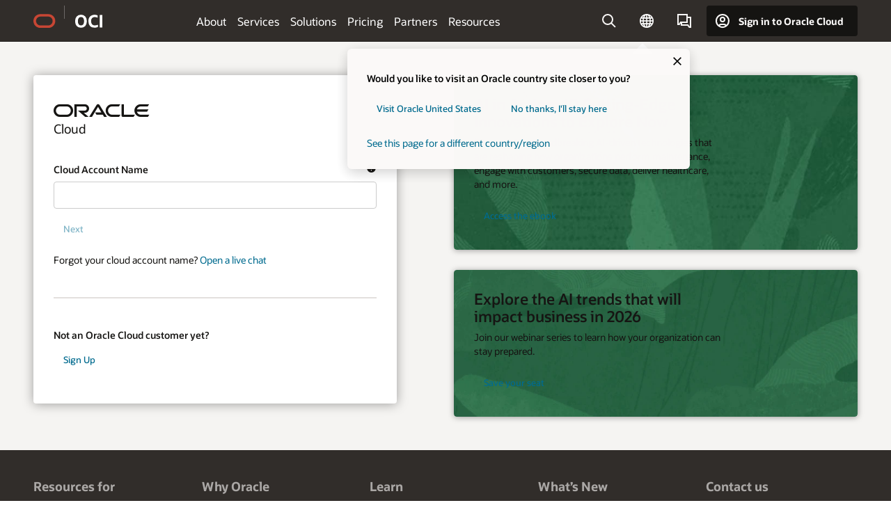

--- FILE ---
content_type: text/html; charset=UTF-8
request_url: https://www.oracle.com/asean/cloud/sign-in.html
body_size: 17614
content:
<!DOCTYPE html>
<html lang="en" class="no-js"><!-- start : Framework/Generic -->
<!-- start : ocom/common/global/components/framework/head -->
<head>
<!-- start : ocom/common/global/components/head -->
<title>Cloud Sign In | Oracle ASEAN</title>
<meta name="Title" content="Cloud Sign In | Oracle ASEAN">
<meta name="Description" content="Cloud Sign In">
<meta name="Keywords" content="cloud,signin,oracle">
<meta name="siteid" content="asean">
<meta name="countryid" content="ASEAN">
<meta name="robots" content="index, follow">
<meta name="country" content="ASEAN">
<meta name="region" content="asia">
<meta name="Language" content="en">
<meta name="Updated Date" content="2023-08-11T15:27:17Z">
<meta name="page_type" content="Cloud Sign-in">
<script type="text/javascript">
var pageData = pageData || {};
//page info
pageData.pageInfo = pageData.pageInfo || {};
pageData.pageInfo.language = "en";
pageData.pageInfo.country = "ASEAN";
pageData.pageInfo.region = "asia";
pageData.pageInfo.pageTitle = "Cloud Sign In";
pageData.pageInfo.description = "Cloud Sign In";
pageData.pageInfo.keywords = "cloud,signin,oracle";
pageData.pageInfo.siteId = "asean";
pageData.pageInfo.countryId = "ASEAN";
pageData.pageInfo.updatedDate = "2023-08-11T15:27:17Z";
</script>
<!-- start : ocom/common/global/components/seo-taxonomy-meta-data-->
<script type="text/javascript">
var pageData = pageData || {};
//taxonmy
pageData.taxonomy = pageData.taxonomy || {};
pageData.taxonomy.productServices = [];
pageData.taxonomy.industry = [];
pageData.taxonomy.region = [];
pageData.taxonomy.contentType = [];
pageData.taxonomy.buyersJourney = [];
pageData.taxonomy.revenue = [];
pageData.taxonomy.title = [];
pageData.taxonomy.audience = [];
pageData.taxonomy.persona = [];
</script>
<!-- end : ocom/common/global/components/seo-taxonomy-meta-data-->
<!-- start : ocom/common/global/components/social-media-meta-tags -->
<!-- end : ocom/common/global/components/social-media-meta-tags -->
<!-- start : ocom/common/global/components/seo-hreflang-meta-tags --><link rel="canonical" href="https://www.oracle.com/asean/cloud/sign-in.html" />
<link rel="alternate" hreflang="en-US" href="https://www.oracle.com/cloud/sign-in.html" />
<link rel="alternate" hreflang="pt-BR" href="https://www.oracle.com/br/cloud/sign-in.html" />
<link rel="alternate" hreflang="zh-CN" href="https://www.oracle.com/cn/cloud/sign-in.html" />
<link rel="alternate" hreflang="de-DE" href="https://www.oracle.com/de/cloud/sign-in.html" />
<link rel="alternate" hreflang="fr-FR" href="https://www.oracle.com/fr/cloud/sign-in.html" />
<link rel="alternate" hreflang="en-IN" href="https://www.oracle.com/in/cloud/sign-in.html" />
<link rel="alternate" hreflang="ja-JP" href="https://www.oracle.com/jp/cloud/sign-in.html" />
<link rel="alternate" hreflang="en-GB" href="https://www.oracle.com/uk/cloud/sign-in.html" />
<link rel="alternate" hreflang="en-AE" href="https://www.oracle.com/ae/cloud/sign-in.html" />
<link rel="alternate" hreflang="ar-AE" href="https://www.oracle.com/ae-ar/cloud/sign-in.html" />
<link rel="alternate" hreflang="es-AR" href="https://www.oracle.com/latam/cloud/sign-in.html"/>
<link rel="alternate" hreflang="en-AU" href="https://www.oracle.com/au/cloud/sign-in.html" />
<link rel="alternate" hreflang="en-CA" href="https://www.oracle.com/ca-en/cloud/sign-in.html" />
<link rel="alternate" hreflang="fr-CA" href="https://www.oracle.com/ca-fr/cloud/sign-in.html" />
<link rel="alternate" hreflang="de-CH" href="https://www.oracle.com/de/cloud/sign-in.html"/>
<link rel="alternate" hreflang="fr-CH" href="https://www.oracle.com/fr/cloud/sign-in.html"/>
<link rel="alternate" hreflang="es-CL" href="https://www.oracle.com/latam/cloud/sign-in.html"/>
<link rel="alternate" hreflang="es-CO" href="https://www.oracle.com/latam/cloud/sign-in.html"/>
<link rel="alternate" hreflang="es-ES" href="https://www.oracle.com/es/cloud/sign-in.html" />
<link rel="alternate" hreflang="en-HK" href="https://www.oracle.com/apac/cloud/sign-in.html"/>
<link rel="alternate" hreflang="it-IT" href="https://www.oracle.com/it/cloud/sign-in.html" />
<link rel="alternate" hreflang="ko-KR" href="https://www.oracle.com/kr/cloud/sign-in.html" />
<link rel="alternate" hreflang="es-MX" href="https://www.oracle.com/latam/cloud/sign-in.html"/>
<link rel="alternate" hreflang="nl-NL" href="https://www.oracle.com/nl/cloud/sign-in.html" />
<link rel="alternate" hreflang="en-SA" href="https://www.oracle.com/sa/cloud/sign-in.html" />
<link rel="alternate" hreflang="ar-SA" href="https://www.oracle.com/sa-ar/cloud/sign-in.html" />
<link rel="alternate" hreflang="en-SG" href="https://www.oracle.com/asean/cloud/sign-in.html"/>
<link rel="alternate" hreflang="zh-TW" href="https://www.oracle.com/tw/cloud/sign-in.html" />
<link rel="alternate" hreflang="cs-CZ" href="https://www.oracle.com/europe/cloud/sign-in.html"/>
<link rel="alternate" hreflang="en-ID" href="https://www.oracle.com/asean/cloud/sign-in.html"/>
<link rel="alternate" hreflang="en-IE" href="https://www.oracle.com/europe/cloud/sign-in.html"/>
<link rel="alternate" hreflang="he-IL" href="https://www.oracle.com/il/cloud/sign-in.html" />
<link rel="alternate" hreflang="en-IL" href="https://www.oracle.com/il-en/cloud/sign-in.html" />
<link rel="alternate" hreflang="en-MY" href="https://www.oracle.com/asean/cloud/sign-in.html"/>
<link rel="alternate" hreflang="es-PE" href="https://www.oracle.com/latam/cloud/sign-in.html"/>
<link rel="alternate" hreflang="en-PH" href="https://www.oracle.com/asean/cloud/sign-in.html"/>
<link rel="alternate" hreflang="pl-PL" href="https://www.oracle.com/pl/cloud/sign-in.html" />
<link rel="alternate" hreflang="pt-PT" href="https://www.oracle.com/europe/cloud/sign-in.html"/>
<link rel="alternate" hreflang="ro-RO" href="https://www.oracle.com/europe/cloud/sign-in.html"/>
<link rel="alternate" hreflang="sv-SE" href="https://www.oracle.com/se/cloud/sign-in.html" />
<link rel="alternate" hreflang="tr-TR" href="https://www.oracle.com/tr/cloud/sign-in.html" />
<link rel="alternate" hreflang="en-ZA" href="https://www.oracle.com/africa/cloud/sign-in.html"/>
<link rel="alternate" hreflang="de-AT" href="https://www.oracle.com/de/cloud/sign-in.html"/>
<link rel="alternate" hreflang="en-BA" href="https://www.oracle.com/europe/cloud/sign-in.html"/>
<link rel="alternate" hreflang="en-BD" href="https://www.oracle.com/apac/cloud/sign-in.html"/>
<link rel="alternate" hreflang="en-BE" href="https://www.oracle.com/europe/cloud/sign-in.html"/>
<link rel="alternate" hreflang="bg-BG" href="https://www.oracle.com/europe/cloud/sign-in.html"/>
<link rel="alternate" hreflang="en-BH" href="https://www.oracle.com/middleeast/cloud/sign-in.html"/>
<link rel="alternate" hreflang="ar-BH" href="https://www.oracle.com/middleeast-ar/cloud/sign-in.html"/>
<link rel="alternate" hreflang="en-BZ" href="https://www.oracle.com/bz/cloud/sign-in.html" />
<link rel="alternate" hreflang="es-CR" href="https://www.oracle.com/latam/cloud/sign-in.html"/>
<link rel="alternate" hreflang="en-CY" href="https://www.oracle.com/europe/cloud/sign-in.html"/>
<link rel="alternate" hreflang="da-DK" href="https://www.oracle.com/europe/cloud/sign-in.html"/>
<link rel="alternate" hreflang="fr-DZ" href="https://www.oracle.com/africa-fr/cloud/sign-in.html"/>
<link rel="alternate" hreflang="en-EE" href="https://www.oracle.com/europe/cloud/sign-in.html"/>
<link rel="alternate" hreflang="en-EG" href="https://www.oracle.com/middleeast/cloud/sign-in.html"/>
<link rel="alternate" hreflang="ar-EG" href="https://www.oracle.com/middleeast-ar/cloud/sign-in.html"/>
<link rel="alternate" hreflang="fi-FI" href="https://www.oracle.com/europe/cloud/sign-in.html"/>
<link rel="alternate" hreflang="en-GH" href="https://www.oracle.com/africa/cloud/sign-in.html"/>
<link rel="alternate" hreflang="el-GR" href="https://www.oracle.com/europe/cloud/sign-in.html"/>
<link rel="alternate" hreflang="hr-HR" href="https://www.oracle.com/europe/cloud/sign-in.html"/>
<link rel="alternate" hreflang="hu-HU" href="https://www.oracle.com/europe/cloud/sign-in.html"/>
<link rel="alternate" hreflang="en-JO" href="https://www.oracle.com/middleeast/cloud/sign-in.html"/>
<link rel="alternate" hreflang="ar-JO" href="https://www.oracle.com/middleeast-ar/cloud/sign-in.html"/>
<link rel="alternate" hreflang="en-KE" href="https://www.oracle.com/africa/cloud/sign-in.html"/>
<link rel="alternate" hreflang="en-KW" href="https://www.oracle.com/middleeast/cloud/sign-in.html"/>
<link rel="alternate" hreflang="ar-KW" href="https://www.oracle.com/middleeast-ar/cloud/sign-in.html"/>
<link rel="alternate" hreflang="en-LK" href="https://www.oracle.com/apac/cloud/sign-in.html"/>
<link rel="alternate" hreflang="en-LU" href="https://www.oracle.com/europe/cloud/sign-in.html"/>
<link rel="alternate" hreflang="lv-LV" href="https://www.oracle.com/europe/cloud/sign-in.html"/>
<link rel="alternate" hreflang="fr-MA" href="https://www.oracle.com/africa-fr/cloud/sign-in.html"/>
<link rel="alternate" hreflang="en-NG" href="https://www.oracle.com/africa/cloud/sign-in.html"/>
<link rel="alternate" hreflang="no-NO" href="https://www.oracle.com/europe/cloud/sign-in.html"/>
<link rel="alternate" hreflang="en-NZ" href="https://www.oracle.com/nz/cloud/sign-in.html" />
<link rel="alternate" hreflang="en-QA" href="https://www.oracle.com/middleeast/cloud/sign-in.html"/>
<link rel="alternate" hreflang="ar-QA" href="https://www.oracle.com/middleeast-ar/cloud/sign-in.html"/>
<link rel="alternate" hreflang="sr-RS" href="https://www.oracle.com/europe/cloud/sign-in.html"/>
<link rel="alternate" hreflang="sl-SI" href="https://www.oracle.com/europe/cloud/sign-in.html"/>
<link rel="alternate" hreflang="sk-SK" href="https://www.oracle.com/europe/cloud/sign-in.html"/>
<link rel="alternate" hreflang="fr-SN" href="https://www.oracle.com/africa-fr/cloud/sign-in.html"/>
<link rel="alternate" hreflang="en-TH" href="https://www.oracle.com/asean/cloud/sign-in.html"/>
<link rel="alternate" hreflang="uk-UA" href="https://www.oracle.com/ua/cloud/sign-in.html" />
<link rel="alternate" hreflang="es-UY" href="https://www.oracle.com/latam/cloud/sign-in.html"/>
<link rel="alternate" hreflang="en-VN" href="https://www.oracle.com/asean/cloud/sign-in.html"/>
<link rel="alternate" hreflang="lt-LT" href="https://www.oracle.com/lt/cloud/sign-in.html" />
<meta name="altpages" content="br,cn,de,fr,in,jp,uk,ae,ae-ar,ar,au,ca-en,ca-fr,ch-de,ch-fr,cl,co,es,hk,it,kr,mx,nl,sa,sa-ar,sg,tw,cz,id,ie,il,il-en,my,pe,ph,pl,pt,ro,se,tr,za,at,ba,bd,be,bg,bh,bh-ar,bz,cr,cy,dk,dz,ee,eg,eg-ar,fi,gh,gr,hr,hu,jo,jo-ar,ke,kw,kw-ar,lk,lu,lv,ma,ng,no,nz,qa,qa-ar,rs,si,sk,sn,th,ua,uy,vn,lt">
<script type="text/javascript">
var pageData = pageData || {};
//page info
pageData.pageInfo = pageData.pageInfo || {};
pageData.pageInfo.altPages = "br,cn,de,fr,in,jp,uk,ae,ae-ar,ar,au,ca-en,ca-fr,ch-de,ch-fr,cl,co,es,hk,it,kr,mx,nl,sa,sa-ar,sg,tw,cz,id,ie,il,il-en,my,pe,ph,pl,pt,ro,se,tr,za,at,ba,bd,be,bg,bh,bh-ar,bz,cr,cy,dk,dz,ee,eg,eg-ar,fi,gh,gr,hr,hu,jo,jo-ar,ke,kw,kw-ar,lk,lu,lv,ma,ng,no,nz,qa,qa-ar,rs,si,sk,sn,th,ua,uy,vn,lt";
</script>
<!-- end : ocom/common/global/components/seo-hreflang-meta-tags -->
<!-- end : ocom/common/global/components/head -->
<meta name="viewport" content="width=device-width, initial-scale=1">
<meta http-equiv="Content-Type" content="text/html; charset=utf-8">
<!-- start : ocom/common/global/components/framework/layoutAssetHeadInfo -->
<!-- Container/Display Start -->
<!-- BEGIN: oWidget_C/_Raw-Text/Display -->
<link rel="dns-prefetch" href="https://dc.oracleinfinity.io" crossOrigin="anonymous" />
<link rel="dns-prefetch" href="https://oracle.112.2o7.net" crossOrigin="anonymous" />
<link rel="dns-prefetch" href="https://s.go-mpulse.net" crossOrigin="anonymous" />
<link rel="dns-prefetch" href="https://c.go-mpulse.net" crossOrigin="anonymous" />
<link rel="preconnect" href="https://tms.oracle.com/" crossOrigin="anonymous" />
<link rel="preconnect" href="https://tags.tiqcdn.com/" crossOrigin="anonymous" />
<link rel="preconnect" href="https://consent.trustarc.com" crossOrigin="anonymous" />
<link rel="preconnect" href="https://d.oracleinfinity.io" crossOrigin="anonymous" />
<link rel="preload" href="https://www.oracle.com/asset/web/fonts/oraclesansvf.woff2" as="font" crossOrigin="anonymous" type="font/woff2" />
<link rel="preload" href="https://www.oracle.com/asset/web/fonts/redwoodicons.woff2" as="font" crossorigin="anonymous" type="font/woff2">
<!-- END: oWidget_C/_Raw-Text/Display -->
<!-- Container/Display end -->
<!-- Container/Display Start -->
<!-- BEGIN: oWidget_C/_Raw-Text/Display -->
<!-- BEGIN CSS/JS -->
<style>
body{margin:0}
.f20w1 > section{opacity:0;filter:opacity(0%)}
.f20w1 > div{opacity:0;filter:opacity(0%)}
.f20w1 > nav{opacity:0;filter:opacity(0%)}
</style>
<script>
!function(){
var d=document.documentElement;d.className=d.className.replace(/no-js/,'js');
if(document.location.href.indexOf('betamode=') > -1) document.write('<script src="/asset/web/js/ocom-betamode.js"><\/script>');
}();
</script>
<link data-wscss href="/asset/web/css/redwood-base.css" rel="preload" as="style" onload="this.rel='stylesheet';" onerror="this.rel='stylesheet'">
<link data-wscss href="/asset/web/css/redwood-styles.css" rel="preload" as="style" onload="this.rel='stylesheet';" onerror="this.rel='stylesheet'">
<noscript>
<link href="/asset/web/css/redwood-base.css" rel="stylesheet">
<link href="/asset/web/css/redwood-styles.css" rel="stylesheet">
</noscript>
<link data-wsjs data-reqjq href="/asset/web/js/redwood-base.js" rel="preload" as="script">
<link data-wsjs data-reqjq href="/asset/web/js/redwood-lib.js" rel="preload" as="script">
<script data-wsjs src="/asset/web/js/jquery-min.js" async onload="$('head link[data-reqjq][rel=preload]').each(function(){var a = document.createElement('script');a.async=false;a.src=$(this).attr('href');this.parentNode.insertBefore(a, this);});$(function(){$('script[data-reqjq][data-src]').each(function(){this.async=true;this.src=$(this).data('src');});});"></script>
<!-- END CSS/JS -->
<!-- END: oWidget_C/_Raw-Text/Display -->
<!-- Container/Display end -->
<!-- Container/Display Start -->
<!-- BEGIN: oWidget_C/_Raw-Text/Display -->
<!-- www-us HeadAdminContainer -->
<link rel="icon" href="https://www.oracle.com/asset/web/favicons/favicon-32.png" sizes="32x32">
<link rel="icon" href="https://www.oracle.com/asset/web/favicons/favicon-128.png" sizes="128x128">
<link rel="icon" href="https://www.oracle.com/asset/web/favicons/favicon-192.png" sizes="192x192">
<link rel="apple-touch-icon" href="https://www.oracle.com/asset/web/favicons/favicon-120.png" sizes="120x120">
<link rel="apple-touch-icon" href="https://www.oracle.com/asset/web/favicons/favicon-152.png" sizes="152x152">
<link rel="apple-touch-icon" href="https://www.oracle.com/asset/web/favicons/favicon-180.png" sizes="180x180">
<meta name="msapplication-TileColor" content="#fcfbfa"/>
<meta name="msapplication-square70x70logo" content="favicon-128.png"/>
<meta name="msapplication-square150x150logo" content="favicon-270.png"/>
<meta name="msapplication-TileImage" content="favicon-270.png"/>
<meta name="msapplication-config" content="none"/>
<meta name="referrer" content="no-referrer-when-downgrade"/>
<style>
#oReactiveChatContainer1 { display:none;}
</style>
<!--Tealium embed code Start -->
<script src="https://tms.oracle.com/main/prod/utag.sync.js"></script>
<!-- Loading script asynchronously -->
<script type="text/javascript">
(function(a,b,c,d){
if(location.href.indexOf("tealium=dev") == -1) {
a='https://tms.oracle.com/main/prod/utag.js';
} else {
a='https://tms.oracle.com/main/dev/utag.js';
}
b=document;c='script';d=b.createElement(c);d.src=a;d.type='text/java'+c;d.async=true;
a=b.getElementsByTagName(c)[0];a.parentNode.insertBefore(d,a);
})();
</script>
<!--Tealium embed code End-->
<!-- END: oWidget_C/_Raw-Text/Display -->
<!-- Container/Display end -->
<!-- end : ocom/common/global/components/framework/layoutAssetHeadInfo -->

<script>(window.BOOMR_mq=window.BOOMR_mq||[]).push(["addVar",{"rua.upush":"false","rua.cpush":"false","rua.upre":"false","rua.cpre":"true","rua.uprl":"false","rua.cprl":"false","rua.cprf":"false","rua.trans":"SJ-577af660-859f-4dd6-b9bc-fc3bc19306dc","rua.cook":"true","rua.ims":"false","rua.ufprl":"false","rua.cfprl":"true","rua.isuxp":"false","rua.texp":"norulematch","rua.ceh":"false","rua.ueh":"false","rua.ieh.st":"0"}]);</script>
                              <script>!function(e){var n="https://s.go-mpulse.net/boomerang/";if("False"=="True")e.BOOMR_config=e.BOOMR_config||{},e.BOOMR_config.PageParams=e.BOOMR_config.PageParams||{},e.BOOMR_config.PageParams.pci=!0,n="https://s2.go-mpulse.net/boomerang/";if(window.BOOMR_API_key="DXNLE-YBWWY-AR74T-WMD99-77VRA",function(){function e(){if(!o){var e=document.createElement("script");e.id="boomr-scr-as",e.src=window.BOOMR.url,e.async=!0,i.parentNode.appendChild(e),o=!0}}function t(e){o=!0;var n,t,a,r,d=document,O=window;if(window.BOOMR.snippetMethod=e?"if":"i",t=function(e,n){var t=d.createElement("script");t.id=n||"boomr-if-as",t.src=window.BOOMR.url,BOOMR_lstart=(new Date).getTime(),e=e||d.body,e.appendChild(t)},!window.addEventListener&&window.attachEvent&&navigator.userAgent.match(/MSIE [67]\./))return window.BOOMR.snippetMethod="s",void t(i.parentNode,"boomr-async");a=document.createElement("IFRAME"),a.src="about:blank",a.title="",a.role="presentation",a.loading="eager",r=(a.frameElement||a).style,r.width=0,r.height=0,r.border=0,r.display="none",i.parentNode.appendChild(a);try{O=a.contentWindow,d=O.document.open()}catch(_){n=document.domain,a.src="javascript:var d=document.open();d.domain='"+n+"';void(0);",O=a.contentWindow,d=O.document.open()}if(n)d._boomrl=function(){this.domain=n,t()},d.write("<bo"+"dy onload='document._boomrl();'>");else if(O._boomrl=function(){t()},O.addEventListener)O.addEventListener("load",O._boomrl,!1);else if(O.attachEvent)O.attachEvent("onload",O._boomrl);d.close()}function a(e){window.BOOMR_onload=e&&e.timeStamp||(new Date).getTime()}if(!window.BOOMR||!window.BOOMR.version&&!window.BOOMR.snippetExecuted){window.BOOMR=window.BOOMR||{},window.BOOMR.snippetStart=(new Date).getTime(),window.BOOMR.snippetExecuted=!0,window.BOOMR.snippetVersion=12,window.BOOMR.url=n+"DXNLE-YBWWY-AR74T-WMD99-77VRA";var i=document.currentScript||document.getElementsByTagName("script")[0],o=!1,r=document.createElement("link");if(r.relList&&"function"==typeof r.relList.supports&&r.relList.supports("preload")&&"as"in r)window.BOOMR.snippetMethod="p",r.href=window.BOOMR.url,r.rel="preload",r.as="script",r.addEventListener("load",e),r.addEventListener("error",function(){t(!0)}),setTimeout(function(){if(!o)t(!0)},3e3),BOOMR_lstart=(new Date).getTime(),i.parentNode.appendChild(r);else t(!1);if(window.addEventListener)window.addEventListener("load",a,!1);else if(window.attachEvent)window.attachEvent("onload",a)}}(),"".length>0)if(e&&"performance"in e&&e.performance&&"function"==typeof e.performance.setResourceTimingBufferSize)e.performance.setResourceTimingBufferSize();!function(){if(BOOMR=e.BOOMR||{},BOOMR.plugins=BOOMR.plugins||{},!BOOMR.plugins.AK){var n="true"=="true"?1:0,t="cookiepresent",a="cj3dfmixgyvem2lk46ka-f-86f017b9a-clientnsv4-s.akamaihd.net",i="false"=="true"?2:1,o={"ak.v":"39","ak.cp":"82485","ak.ai":parseInt("604074",10),"ak.ol":"0","ak.cr":8,"ak.ipv":4,"ak.proto":"h2","ak.rid":"1c0749f2","ak.r":47369,"ak.a2":n,"ak.m":"dscx","ak.n":"essl","ak.bpcip":"18.118.50.0","ak.cport":56794,"ak.gh":"23.208.24.106","ak.quicv":"","ak.tlsv":"tls1.3","ak.0rtt":"","ak.0rtt.ed":"","ak.csrc":"-","ak.acc":"","ak.t":"1768613780","ak.ak":"hOBiQwZUYzCg5VSAfCLimQ==6DuAFwl46o/ld+JudBMCelqbEpQDBVOnTrcVpcYUm+F7tVOScbv3b6eRdTtbZP7QLI5EpaH1/[base64]/pdUwt0HKDwjXoaC5eeaB9uuakWwDH5tNHflwqG21M8kWxRHg9ZOOByji1UygqqHe592m/26LaYAXJ2vU4U=","ak.pv":"517","ak.dpoabenc":"","ak.tf":i};if(""!==t)o["ak.ruds"]=t;var r={i:!1,av:function(n){var t="http.initiator";if(n&&(!n[t]||"spa_hard"===n[t]))o["ak.feo"]=void 0!==e.aFeoApplied?1:0,BOOMR.addVar(o)},rv:function(){var e=["ak.bpcip","ak.cport","ak.cr","ak.csrc","ak.gh","ak.ipv","ak.m","ak.n","ak.ol","ak.proto","ak.quicv","ak.tlsv","ak.0rtt","ak.0rtt.ed","ak.r","ak.acc","ak.t","ak.tf"];BOOMR.removeVar(e)}};BOOMR.plugins.AK={akVars:o,akDNSPreFetchDomain:a,init:function(){if(!r.i){var e=BOOMR.subscribe;e("before_beacon",r.av,null,null),e("onbeacon",r.rv,null,null),r.i=!0}return this},is_complete:function(){return!0}}}}()}(window);</script></head><!-- end : ocom/common/global/components/framework/head -->
<!-- start : ocom/common/global/components/framework/layoutAssetStartBodyInfo -->
<body class="f20 f20v0">
<!-- Container/Display Start -->
<!-- BEGIN: oWidget_C/_Raw-Text/Display -->
<!-- www-us StartBodyAdminContainer -->
<!-- END: oWidget_C/_Raw-Text/Display -->
<!-- Container/Display end -->
<div class="f20w1">
<!-- Dispatcher:null -->
<!-- BEGIN: oWidget_C/_Raw-Text/Display -->
<!-- U30v0 -->
<style>
#u30{opacity:1 !important;filter:opacity(100%) !important;position:sticky;top:0}
.u30v0{background:#3a3632;height:50px;overflow:hidden;border-top:5px solid #3a3632;border-bottom:5px solid #3a3632}
#u30nav,#u30tools{visibility:hidden}
.u30brand{height:50px;display:flex;flex-direction:column;justify-content:center;align-items:flex-start;max-width:1344px;padding:0 48px;margin:0 auto}
.u30brandw1{display:flex;flex-direction:row;color:#fff;text-decoration:none;align-items:center}
#u30btxt{font-family:sans-serif;font-size:14px;position:relative;margin-left:12px;padding-left:16px;white-space:nowrap;color:#fff;text-decoration:none}
#u30btxt:before{content:'';position:absolute;left:0;width:1px;opacity:0.3;height:44px;top:50%;margin-top:-22px;background:#FBF9F8}
#u30brandtxt{display:block}
@media (max-width:1024px){.u30brand{padding:0 24px}}
@media (max-width:400px){#u30btxt{display:none}}
#u30skip2,#u30skip2content{transform:translateY(-100%);position:fixed}
.rtl #u30{direction:rtl}
.rtl #u30btxt{margin-right:12px;margin-left:0;padding-right:16px;;padding-left:0}
.rtl #u30btxt:before{left:auto;right:0}
</style>
<section id="u30" class="u30 u30v0 pause searchv2" data-trackas="header">
<div id="u30skip2" aria-expanded="false" tabindex="-1">
<ul>
<li><a id="u30acc" href="/asean/corporate/accessibility/">Click to view our Accessibility Policy</a></li>
<li><a id="u30skip2c" href="#maincontent">Skip to content</a></li>
</ul>
</div>
<div class="u30w1 cwidth" id="u30w1">
<div id="u30brand" class="u30brand">
<div class="u30brandw1">
<a id="u30btitle" href="/asean/" data-lbl="logo" aria-label="Home">
<div id="u30logo">
<svg style="display:block" class="u30-oicn" xmlns="http://www.w3.org/2000/svg" width="32" height="21" viewBox="0 0 32 21"><path fill="#C74634" d="M9.9,20.1c-5.5,0-9.9-4.4-9.9-9.9c0-5.5,4.4-9.9,9.9-9.9h11.6c5.5,0,9.9,4.4,9.9,9.9c0,5.5-4.4,9.9-9.9,9.9H9.9 M21.2,16.6c3.6,0,6.4-2.9,6.4-6.4c0-3.6-2.9-6.4-6.4-6.4h-11c-3.6,0-6.4,2.9-6.4,6.4s2.9,6.4,6.4,6.4H21.2"/></svg>
</div>
</a>
<a id="u30btxt" href="/asean/cloud/" aria-label="Oracle Cloud Infrastructure" data-lbl="Logotxt">
<svg id="u30brandtxt" xmlns="http://www.w3.org/2000/svg" viewBox="0 0 38.14 18.12" width="39" height="19"><path fill="#ffffff" d="M8.16,18.12a7.76,7.76,0,0,1-6.05-2.35A9.79,9.79,0,0,1,0,9.05,9.58,9.58,0,0,1,2.14,2.38,7.65,7.65,0,0,1,8.16,0a7.65,7.65,0,0,1,6,2.38,9.58,9.58,0,0,1,2.14,6.67,9.79,9.79,0,0,1-2.11,6.72A7.71,7.71,0,0,1,8.16,18.12Zm0-3.19a3.69,3.69,0,0,0,3.24-1.51,7.48,7.48,0,0,0,1.08-4.37A7.37,7.37,0,0,0,11.4,4.7,3.69,3.69,0,0,0,8.16,3.19,3.75,3.75,0,0,0,4.9,4.7,7.45,7.45,0,0,0,3.84,9.05,7.56,7.56,0,0,0,4.9,13.42,3.75,3.75,0,0,0,8.16,14.93ZM32,14v3.12a11.25,11.25,0,0,1-2.19.72,10.85,10.85,0,0,1-2.71.31q-4.2,0-6.36-2.38T18.54,8.86A9.81,9.81,0,0,1,19.6,4.13a7.18,7.18,0,0,1,3-3A9.38,9.38,0,0,1,27.23,0a10.19,10.19,0,0,1,2.35.26,9,9,0,0,1,1.9.68V4.1a15.34,15.34,0,0,0-2.21-.67,8.49,8.49,0,0,0-1.78-.19A4.85,4.85,0,0,0,23.7,4.7a6,6,0,0,0-1.32,4.16,6.85,6.85,0,0,0,1.3,4.48,4.66,4.66,0,0,0,3.81,1.56,10.24,10.24,0,0,0,2-.21A22.73,22.73,0,0,0,32,14Zm2.44,3.81V.34h3.74V17.78Z"/></svg>
</a>
</div>
</div>
<div id="u30nav" class="u30nav"  data-closetxt="Close Menu" data-trackas="menu">
<nav id="u30navw1" aria-label="OCI website" data-trackas="header-oci">
<button data-navtarget="about" aria-controls="about" aria-expanded="false" class="u30navitem" data-lbl="about">About</button>
<button data-navtarget="services" aria-controls="services" aria-expanded="false" class="u30navitem" data-lbl="services">Services</button>
<button data-navtarget="solutions" aria-controls="solutions" aria-expanded="false" class="u30navitem" data-lbl="solutions">Solutions</button>
<button data-navtarget="pricing" aria-controls="pricing" aria-expanded="false" class="u30navitem" data-lbl="pricing">Pricing</button>
<button data-navtarget="partners" aria-controls="partners" aria-expanded="false" class="u30navitem" data-lbl="partners">Partners</button>
<button data-navtarget="resources" aria-controls="resources" aria-expanded="false" class="u30navitem" data-lbl="resources">Resources</button>
</nav>
</div>
<div id="u30tools" class="u30tools">
<div id="u30search">
<div id="u30searchw1">
<div id="u30searchw2">
<form name="u30searchForm" id="u30searchForm" data-contentpaths="/content/Web/Shared/Auto-Suggest Panel Event" method="get" action="https://search.oracle.com/asean/results">
<div class="u30s1">
<button id="u30closesearch" aria-label="Close Search" type="button">
<span>Close Search</span>
<svg width="9" height="14" viewBox="0 0 9 14" fill="none" xmlns="http://www.w3.org/2000/svg"><path d="M8 13L2 7L8 1" stroke="#161513" stroke-width="2"/></svg>
</button>
<span class="u30input">
<div class="u30inputw1">
<input id="u30input" name="q" value="" type="text" placeholder="Search" autocomplete="off" aria-autocomplete="both" aria-label="Search Oracle.com" role="combobox" aria-expanded="false" aria-haspopup="listbox" aria-controls="u30searchw3">
</div>
<input type="hidden" name="size" value="10">
<input type="hidden" name="page" value="1">
<input type="hidden" name="tab" value="all">
<span id="u30searchw3title" class="u30visually-hidden">Search Oracle.com</span>
<div id="u30searchw3" data-pagestitle="SUGGESTED LINKS" data-autosuggesttitle="SUGGESTED SEARCHES" data-allresultstxt="All results for" data-allsearchpath="https://search.oracle.com/asean/results?q=u30searchterm&size=10&page=1&tab=all" role="listbox" aria-labelledby="u30searchw3title">
<ul id="u30quicklinks" class="autocomplete-items" role="group" aria-labelledby="u30quicklinks-title">
<li role="presentation" class="u30auto-title" id="u30quicklinks-title">QUICK LINKS</li>
<li role="option"><a href="/asean/cloud/" data-lbl="quick-links:oci">Oracle Cloud Infrastructure</a></li>
<li role="option"><a href="/asean/applications/" data-lbl="quick-links:applications">Oracle Fusion Cloud Applications</a></li>
<li role="option"><a href="/asean/database/technologies/" data-lbl="quick-links:database">Oracle Database</a></li>
<li role="option"><a href="/asean/java/technologies/downloads/" data-lbl="quick-links:download-java">Download Java</a></li>
<li role="option"><a href="/asean/careers/" data-lbl="quick-links:careers">Careers at Oracle</a></li>
</ul>
</div>
<span class="u30submit">
<input class="u30searchbttn" type="submit" value="Submit Search">
</span>
<button id="u30clear" type="reset" aria-label="Clear Search">
<svg width="20" height="20" viewBox="0 0 20 20" aria-hidden="true" fill="none" xmlns="http://www.w3.org/2000/svg"><path d="M7 7L13 13M7 13L13 7M19 10C19 14.9706 14.9706 19 10 19C5.02944 19 1 14.9706 1 10C1 5.02944 5.02944 1 10 1C14.9706 1 19 5.02944 19 10Z" stroke="#161513" stroke-width="2"/></svg>
</button>
</span>
</div>
</form>
<div id="u30announce" data-alerttxt="suggestions found to navigate use up and down arrows" class="u30visually-hidden" aria-live="polite"></div>
</div>
</div>
<button class="u30searchBtn" id="u30searchBtn" type="button" aria-label="Open Search Field" aria-expanded="false">
<span>Search</span>
<svg xmlns="http://www.w3.org/2000/svg" viewBox="0 0 24 24" width="24" height="24"><path d="M15,15l6,6M17,10a7,7,0,1,1-7-7A7,7,0,0,1,17,10Z"/></svg>
</button>
</div>
<!-- ACS -->
<span id="ac-flag">
<a class="flag-focus" href="/asean/countries-list.html#countries" data-ajax="true" rel="lightbox" role="button">
<span class="sr-only">Country</span>
<img class="flag-image" src="" alt=""/>
<svg class="default-globe" alt="Country" width="20" height="20" viewBox="0 0 20 20" fill="none" xmlns="http://www.w3.org/2000/svg" xmlns:xlink="http://www.w3.org/1999/xlink">
<rect width="20" height="20" fill="url(#pattern0)"/>
<defs>
<pattern id="pattern0" patternContentUnits="objectBoundingBox" width="1" height="1">
<use xlink:href="#image0_1_1830" transform="translate(-0.166667 -0.166667) scale(0.0138889)"/>
</pattern>
<image alt="" id="image0_1_1830" width="96" height="96" xlink:href="[data-uri]"/>
</defs>
</svg>
</a>
</span>
<!-- ACS -->
<a href="/asean/oci-menu-v3/" id="u30ham" role="button" aria-expanded="false" aria-haspopup="true" aria-controls="u30navw1">
<svg xmlns="http://www.w3.org/2000/svg" width="24" height="24" viewBox="0 0 24 24" preserveAspectRatio="none">
<title>Menu</title>
<path d="M16,4 L2,4" class="p1"></path>
<path d="M2,12 L22,12" class="p2"></path>
<path d="M2,20 L16,20" class="p3"></path>
<path d="M0,12 L24,12" class="p4"></path>
<path d="M0,12 L24,12" class="p5"></path>
</svg>
<span>Menu</span>
</a>
<a href="/asean/corporate/contact/" class="u30contactBtn" data-lbl="contact-us" title="Contact" aria-label="Contact">
<span>Contact Us</span>
<svg xmlns="http://www.w3.org/2000/svg" viewBox="0 0 24 24" width="24" height="24"><path d="M15.9,3V14h-9L4.81,17H3.09V3ZM8.12,14v3.94l9,.07,2.11,2.92H21V7L15.9,7"/></svg>
</a>
<a href="/asean/cloud/sign-in.html" class="u30cloud" data-lbl="sign-in-account">
<svg xmlns="http://www.w3.org/2000/svg" viewBox="0 0 24 24" width="24" height="24"><path d="M17,19.51A3,3,0,0,0,14,17H10a3,3,0,0,0-3,2.51m9.92,0a9,9,0,1,0-9.92,0m9.92,0a9,9,0,0,1-9.92,0M15,10a3,3,0,1,1-3-3A3,3,0,0,1,15,10Z"/></svg>
<span class="acttxt">Sign in to Oracle Cloud</span>
</a>
</div>
</div>
<script>
var u30min = [722,352,0,0];
var u30brsz = new ResizeObserver(u30 => {
document.getElementById("u30").classList.remove("u30mobile","u30tablet","u30notitle");
let u30b = document.getElementById("u30brand").offsetWidth,
u30t = document.getElementById("u30tools").offsetWidth ;
u30v = document.getElementById("u30navw1");
u30w = document.getElementById("u30w1").offsetWidth - 48;
if((u30b + u30t) > u30min[0]){
u30min[2] = ((u30b + u30t) > 974) ? u30b + u30t + 96 : u30b + u30t + 48;
}else{
u30min[2] = u30min[0];
}
u30min[3] = ((u30b + 112) > u30min[1]) ? u30min[3] = u30b + 112 : u30min[3] = u30min[1];
u30v.classList.add("u30navchk");
u30min[2] = (u30v.lastElementChild.getBoundingClientRect().right > u30min[2]) ? Math.ceil(u30v.lastElementChild.getBoundingClientRect().right) : u30min[2];
u30v.classList.remove("u30navchk");
if(u30w <= u30min[3]){
document.getElementById("u30").classList.add("u30notitle");
}
if(u30w <= u30min[2]){
document.getElementById("u30").classList.add("u30mobile");
}
});
var u30wrsz = new ResizeObserver(u30 => {
let u30n = document.getElementById("u30navw1").getBoundingClientRect().height,
u30h = u30[0].contentRect.height;
let u30c = document.getElementById("u30").classList,
u30w = document.getElementById("u30w1").offsetWidth - 48,
u30m = "u30mobile",
u30t = "u30tablet";
if(u30w <= u30min[3]){
u30c.add("u30notitle");
}else{
u30c.remove("u30notitle");
}
if(u30c.contains("navexpand") && u30c.contains(u30m) && u30w > u30min[2]){
if(!document.querySelector("button.u30navitem.active")){
document.getElementById("u30ham").click();
}
u30c.remove(u30m);
if(document.getElementById("u30").getBoundingClientRect().height > 80){
u30c.add(u30t);
}else{
u30c.remove(u30t);
}
}else if(u30w <= u30min[2]){
u30c.add(u30m);
u30c.remove(u30t);
}else if(u30n < 30 && u30h > 80){
u30c.add(u30t);
u30c.remove(u30m);
}else if(u30n > 30){
u30c.add(u30m);
u30c.remove(u30t);
}else if(u30n < 30 && u30h <= 80){
u30c.remove(u30m);
if(document.getElementById("u30").getBoundingClientRect().height > 80){
u30c.add(u30t);
}else{
u30c.remove(u30t);
}
}
});
u30brsz.observe(document.getElementById("u30btitle"));
u30wrsz.observe(document.getElementById("u30"));
</script>
</section>
<!-- /U30v0 -->
<!-- END: oWidget_C/_Raw-Text/Display -->
<!-- end : ocom/common/global/components/framework/layoutAssetStartBodyInfo -->
<!-- start : ocom/common/global/components/banner -->
<!-- end : ocom/common/global/components/banner -->
<!-- start : ocom/common/global/components/u03v5-breadcrumb -->
<!-- U03v5 -->
<nav class="u03 u03v5 u03bttns" data-trackas="breadcrumb" data-ocomid="u03">
<div class="cwidth">
<div class="u03w1">
<ul>
<li class="u03first"><a href="https://www.oracle.com/asiasouth/index.html">Oracle ASEAN</a></li>
</ul>
<h1></h1>
</div>
</div>
<script type="text/javascript">
var pageData = pageData || {};
//page info
pageData.pageInfo = pageData.pageInfo || {};
pageData.pageInfo.breadCrumbs = "Oracle ASEAN";
</script>
<script type="application/ld+json">
{
"@context": "https://schema.org",
"@type": "BreadcrumbList",
"itemListElement":
[
{ "@type": "ListItem", "position": 1, "name": "Oracle ASEAN", "item": "https://www.oracle.comhttps://www.oracle.com/asiasouth/index.html" }
]
}
</script>
</nav>
<!-- /U03v5 -->
<!-- end : ocom/common/global/components/u03v5-breadcrumb -->
<!-- start : ocom/common/global/components/compass/related-widgets -->
<!-- Dispatcher:null -->
<!-- BEGIN: oWidget_C/_Raw-Text/Display -->
<!-- RC63v0 -->
<section class="rc63 rc63v0 cpad rw-neutral-20bg" data-trackas="rc63" data-ocomid="rc63">
<div class="rc63w1 cwidth">
<div class="rc63w2 col-framework col-justified col2 col-gutters">
<div class="col-w1"> <!--Sign In Section -->
<!-- END: oWidget_C/_Raw-Text/Display -->
<!-- Dispatcher:null -->
<!-- BEGIN: oWidget_C/_Raw-Text/Display -->
<script data-wsjs data-reqjq rel="preload" as="script">
var signInAccountType = "IDCS_ACCT";
var signInGlobalVal = "https://myservices-%CLOUD_ACCOUNT%.console.oraclecloud.com/mycloud/cloudportal/gettingStarted";
var globalSOUPUrl = "https://login.oci.oraclecloud.com";
// Ver 2023.11.21
function waitForJquery() {
if (typeof $ !== "undefined") {
$(document).ready(function () {
var signinAccount = null;
var switchLogin = false;
location.search.substr(1).split("&").forEach(function (item) {
var params = item.split("=");
var paramName = params[0];
var paramValue = params[1];
if (paramName && paramName === "cacct" && paramValue && paramValue.length > 0) {
signinAccount = paramValue;
} else if (paramName && paramName === "acct" && paramValue && paramValue.length > 0 && paramValue === "traditional") {
switchLogin = true;
} else if (paramName === "accountname") {
var cloudAccount = decodeURIComponent(paramValue);
if (cloudAccount) {
var globalUrl = signInGlobalVal.replace("%CLOUD_ACCOUNT%", cloudAccount);
$('#cloudAccountName').val(cloudAccount);
localStorage.setItem("cocsignin-accountType", signInAccountType);
localStorage.setItem("cocsignin-accountName", cloudAccount);
checkSoup(globalSOUPUrl, cloudAccount).then(function (consoleUrl) {
window.open(consoleUrl, "_self");
}).catch(function (error) {
if (error.message !== "invalidRedirectURL") {
urlExists(globalUrl);
}
});
}
}
});
if (switchLogin) {
switchLoginOption();
} else if (signinAccount !== null) {
$('#cloudAccountName').val() = signinAccount;
cloudAccountClicked();
} else if (typeof(Storage) !== "undefined") {
if (localStorage.getItem('cocsignin-accountType')) {
signInAccountType = localStorage.getItem('cocsignin-accountType');
if (localStorage.getItem('cocsignin-accountName')) {
$('#cloudAccountName').val(localStorage.getItem('cocsignin-accountName'));
iniLoginOption();
}
if (localStorage.getItem('cocsignin-dataCenter')) {
$('#signInDataCenter').val(localStorage.getItem('cocsignin-dataCenter'));
iniLoginOption();
}
} else {
iniLoginOption();
}
}
});
return;
} else {
setTimeout(waitForJquery, 100);
}
};
waitForJquery();
function generateSignUpLinkWithLan() {
var baseUrl = "https://signup.cloud.oracle.com/";
const windowLocation = window.location;
if (windowLocation.search && (windowLocation.search.includes("source") || windowLocation.search.includes("intcmp"))) {
let hasInitialParameter = false;
baseUrl += "?";
const pageUrl = new URL(windowLocation.href);
if (windowLocation.search.includes("source")) {
const sourceParam = pageUrl.searchParams.get("source");
baseUrl += "sourceType=" + sourceParam;
hasInitialParameter = true;
}
if (windowLocation.search.includes("intcmp")) {
const intcmpParam = pageUrl.searchParams.get("intcmp");
if (hasInitialParameter) {
baseUrl += "&";
}
baseUrl += "intcmp=" + intcmpParam;
}
} else {
baseUrl += "?sourceType=_ref_coc-asset-opcSignIn";
}
var selectedLanguage = "en";
var selectedCountry = "US";
var htmlLang = $("html").attr("lang");
if (htmlLang !== undefined) {
htmlLangParts = htmlLang.split('-');
selectedLanguage = htmlLangParts[0];
if (htmlLangParts[1] !== undefined) {
selectedCountry = htmlLangParts[1];
}
baseUrl += "&language=" + selectedLanguage + "_" + selectedCountry;
}
if (windowLocation.search && windowLocation.search.includes("redirect_uri")) {
const currentUrl = new URL(windowLocation.href);
const redirectURL = new URL(currentUrl.searchParams.get("redirect_uri")?.replace(/javascript:/gi, ''));
const isRedirectURLValid = /cloud.oracle.com|cloud-.*oracle.com|localhost/.test(redirectURL.host);
if (!isRedirectURLValid) {
$('.opcSignupRedirectUriInvalidError').show();
return;
}
baseUrl += "?redirect_uri=" + new URL(redirectURL);
}
window.open(baseUrl, '_blank');
}
function iniLoginOption() {
if (signInAccountType == "IDCS_ACCT") {
$('.rc63input').removeClass('hide');
$('.rc63Select').addClass('hide');
$('.rc63inputLabel').removeClass('hide');
if ($('#cloudAccountName').val()) {
$('.rc63submit').removeClass('inActive');
} else {
$('.rc63submit').addClass('inActive');
}
} else if (signInAccountType == "SIM_ACCT") {
$('.rc63input').addClass('hide');
$('.rc63Select').removeClass('hide');
$('.rc63inputLabel').addClass('hide');
if ($('#signInDataCenter').val()) {
$('.rc63submit').removeClass('inActive');
} else {
$('.rc63submit').addClass('inActive');
}
}
}
function switchLoginOption() {
$('.rc63input').toggleClass('hide');
$('.rc63Select').toggleClass('hide');
$('.rc63inputLabel').toggleClass('hide');
$('.opcSignInErrorContainer').hide();
$('.opcRedirectUriInvalidError').hide();
$('.opcSignupRedirectUriInvalidError').hide();
if (signInAccountType == "IDCS_ACCT") {
signInAccountType = "SIM_ACCT";
validateNextButtonStatus();
} else if (signInAccountType == "SIM_ACCT") {
signInAccountType = "IDCS_ACCT";
validateNextButtonStatus();
}
}
function switchLoginAccount(e) {
switchLoginOption();
e.preventDefault();
}
function cloudAccountClicked() {
var accountType = signInAccountType;
//We choose the 2 hardcoded regional urls in different continents to make sure that they will not fail at the same time.
var regionalSOUPUrl1 = 'https://login.us-ashburn-1.oci.oraclecloud.com';
var regionalSOUPUrl2 = 'https://login.ap-osaka-1.oci.oraclecloud.com';
if (accountType === "IDCS_ACCT") {
if (signInGlobalVal === "" || $('#cloudAccountName').val() === "") {
return false;
} else {
var unencoded_name = $('#cloudAccountName').val();
var encoded_name = encodeURIComponent(unencoded_name);
localStorage.setItem('cocsignin-accountType', signInAccountType);
if (localStorage.getItem('cocsignin-accountName') !== unencoded_name) {
localStorage.setItem('cocsignin-accountName', unencoded_name);
}
var globalUrl = signInGlobalVal;
globalUrl = globalUrl.replace("%CLOUD_ACCOUNT%", encoded_name);
timeoutPromise(5000, isSoupDown(globalSOUPUrl)).then(function () {
checkSoup(globalSOUPUrl, unencoded_name).then(function (consoleUrl) {
window.open(consoleUrl, '_self');
}).catch(function (error) {
if (error.message !== "invalidRedirectURL") {
urlExists(globalUrl);
}
});
}).catch(function () {
timeoutPromise(5000, isSoupDown(regionalSOUPUrl1)).then(function () {
checkSoup(regionalSOUPUrl1, unencoded_name, 'us-ashburn-1').then(function (consoleUrl) {
window.open(consoleUrl, '_self');
}).catch(function (error) {
if (error.message !== "invalidRedirectURL") {
urlExists(globalUrl);
}
});
}).catch(function () {
checkSoup(regionalSOUPUrl2, unencoded_name, 'ap-osaka-1').then(function (consoleUrl) {
window.open(consoleUrl, '_self');
}).catch(function (error) {
if (error.message !== "invalidRedirectURL") {
urlExists(globalUrl);
}
})
});
});
}
} else if (accountType === "IDCS_ORDER") {
if ($('#signInDataRegion').val() === "" || $('#cloudAccountName').val() === "") {
return false;
} else {
var drUrl = $('#signInDataRegion').val();
drUrl = drUrl.replace("%CLOUD_ACCOUNT%", $('#cloudAccountName').val());
urlExists(drUrl);
}
} else if (accountType === "SIM_ACCT") {
if (document.getElementById('signInDataCenter').value === "") {
return false;
} else {
if (typeof(Storage) !== "undefined") {
localStorage.setItem('cocsignin-accountType', signInAccountType);
localStorage.setItem('cocsignin-dataCenter', $('#signInDataCenter').val());
}
urlExists($('#signInDataCenter').val());
}
} else {
return false;
}
}
function checkSoup(soupUrl, tenantName, soupRegion) {
return new Promise(function(resolve, reject) {
var loginUrl = soupUrl + '/v2/cloudAccount';
var loginData = {
tenant: tenantName
};
const originalURL = new URL(window.location.href);
const redirectToConsole = originalURL.searchParams.get("redirect_to_console");
if (redirectToConsole && redirectToConsole === "true") {
loginData.redirect_to_console = true
} else {
// if redirect_to_console comes as part of the redirect URI
const redirectUriParam = originalURL.searchParams.get("redirect_uri")?.replace(/javascript:/gi, '');
if (redirectUriParam && redirectUriParam !== '') {
const redirectUriUrl = new URL(redirectUriParam);
const nestedRedirectToConsole = redirectUriUrl.searchParams.get("redirect_to_console");
if (nestedRedirectToConsole && nestedRedirectToConsole === "true") {
loginData.redirect_to_console = true
}
}
}
$.ajax({
url: loginUrl ,
type: 'GET',
data: loginData,
success: function(data) {
let consoleUrl = "";
const windowLocation = window.location;
if (windowLocation.search && windowLocation.search.includes("redirect_uri")) {
const currentUrl = new URL(windowLocation.href);
const redirectURL = new URL(currentUrl.searchParams.get("redirect_uri")?.replace(/javascript:/gi, ''));
const isRedirectURLValid = /cloud.oracle.com|cloud-.*oracle.com|localhost/.test(redirectURL.host);
if (isRedirectURLValid) {
const url = new URL(redirectURL);
url.searchParams.append("tenant", tenantName);
consoleUrl = url.href;
resolve(consoleUrl);
} else {
$('.opcSignInErrorContainer').hide();
$('.opcRedirectUriInvalidError').show();
reject(new Error("invalidRedirectURL"));
}
} else {
if ((windowLocation.href.indexOf("www.oracle.com") !== -1) || (windowLocation.href.indexOf("www-sites.oracle.com") !== -1)) {
// Production and Pre-Production
consoleUrl = "https://cloud.oracle.com/?tenant=" + tenantName;
} else {
// Staging
consoleUrl = "https://cloud-staging.oracle.com?tenant=" + tenantName;
}
if(soupRegion){
consoleUrl += "&soup_region=" + soupRegion + "&no_global_redirect=true";
}
resolve(consoleUrl);
}
},
error: function(error) {
reject(error);
},
})
});
}
function timeoutPromise(ms, promise) {
let timeout = new Promise((resolve, reject) => {
let id = setTimeout(() => {
clearTimeout(id);
reject('Timed out in '+ ms + 'ms.')
}, ms)
})
// Returns a race between our timeout and the passed in promise
return Promise.race([
promise,
timeout
])
}
function isSoupDown(url) {
return new Promise((resolve, reject) => {
const xhr = new XMLHttpRequest();
xhr.open('GET', url + '/v1/supportAccount/samlMetadata.xml');
xhr.onload = function() {
if (xhr.status  < 401) {
resolve();
} else {
reject();
}
};
xhr.onerror = function() {
reject();
};
xhr.send();
});
}
function urlExists(url) {
if (window.fetch) {
fetch(url, {
mode: 'no-cors'
}).then(function (response) {
window.open(url, '_self');
}).catch(function (error) {
localStorage.setItem('cocsignin-accountName', '');
$('.opcSignInErrorContainer').show();
});
} else {
window.open(url, '_self');
}
}
function cloudAccountKeyPressListener(e) {
if (e.keyCode == 13) {
cloudAccountClicked();
} else {
validateNextButtonStatus();
}
}
function signInDataCenterSelectChange(e) {
validateNextButtonStatus();
}
function cloudAccountKeyUpListener(e) {
validateNextButtonStatus();
}
function validateNextButtonStatus() {
if (signInAccountType == "IDCS_ACCT") {
if ($('#cloudAccountName').val()) {
$('.rc63submit').removeClass('inActive');
} else {
$('.rc63submit').addClass('inActive');
}
} else if (signInAccountType == "SIM_ACCT") {
if ($('#signInDataCenter').val()) {
$('.rc63submit').removeClass('inActive');
} else {
$('.rc63submit').addClass('inActive');
}
}
}
</script>
<div class="col-item">
<div class="col-item-w1">
<div class="rc63w3 rw-neutral-00bg">
<div class="icn-oracle rc63logo"><span>Oracle</span></div>
<div class="rc63heading">Cloud</div>
<div class="rc63form">
<label class="rc63inputLabel" for="rc63input">Cloud Account Name<span class="rc63tt icn-help-circle-s"><span class="rw-neutral-190bg">Your cloud account name is the account name you chose when you signed up. It is not your username or
email.</span></span></label>
<input id="cloudAccountName" onkeypress="cloudAccountKeyPressListener(event)" onkeyup="cloudAccountKeyUpListener(event)" type="input" class="rc63input" name="rc63input" id="rc63input" maxlength="100" type="text" value="">
<div class="rc63error icn-error-s opcSignInErrorContainer" style="display: none;">That name didn't work, want to try again?</div>
<div class="rc63error icn-error-s opcRedirectUriInvalidError" style="display: none;">Redirect URI parameter is invalid.</div>
<form class="oform rc63Select hide">
<span class="oform-w1">
<span class="oselect">
<select id="signInDataCenter" name="signInDataCenter" onchange="signInDataCenterSelectChange(event)" class="rc34currencies">
<option alt="" selected="selected" value="">Select DataCenter...</option>
<option alt="" value="https://myservices.us1.oraclecloud.com/mycloud/faces/dashboard.jspx">US Commercial 1 (us1)</option>
<option alt="" value="https://myservices.us2.oraclecloud.com/mycloud/faces/dashboard.jspx">US Commercial 2 (us2)</option>
<option alt="" value="https://myservices.us6.oraclecloud.com/mycloud/faces/dashboard.jspx">US Commercial 6 (us6)</option>
<option alt="" value="https://myservices.us8.oraclecloud.com/mycloud/faces/dashboard.jspx">US Commercial 8 (us8)</option>
<option alt="" value="https://myservices.us9.oraclecloud.com/mycloud/faces/dashboard.jspx">US Commercial 9 (us9)</option>
<option alt="" value="https://myservices.ap1.oraclecloud.com/mycloud/faces/dashboard.jspx">APAC Commercial 1 (ap1)</option>
<option alt="" value="https://myservices.ap2.oraclecloud.com/mycloud/faces/dashboard.jspx">APAC Commercial 2 (ap2)</option>
<option alt="" value="https://myservices.ap4.oraclecloud.com/mycloud/faces/dashboard.jspx">APAC Commercial 4 (ap4)</option>
<option alt="" value="https://myservices.ap5.oraclecloud.com/mycloud/faces/dashboard.jspx">APAC Commercial 5 (ap5)</option>
<option alt="" value="https://myservices.ca2.oraclecloud.com/mycloud/faces/dashboard.jspx">CA Commercial 2 (ca2)</option>
<option alt="" value="https://myservices.ca3.oraclecloud.com/mycloud/faces/dashboard.jspx">CA Commercial 3 (ca3)</option>
<option alt="" value="https://myservices.em1.oraclecloud.com/mycloud/faces/dashboard.jspx">EMEA Commercial 1 (em1)</option>
<option alt="" value="https://myservices.em2.oraclecloud.com/mycloud/faces/dashboard.jspx">EMEA Commercial 2 (em2)</option>
<option alt="" value="https://myservices.em3.oraclecloud.com/mycloud/faces/dashboard.jspx">EMEA Commercial 3 (em3)</option>
<option alt="" value="https://myservices.em4.oraclecloud.com/mycloud/faces/dashboard.jspx">EMEA Commercial 4 (em4)</option>
<option alt="" value="https://myservices.em5.oraclecloud.com/mycloud/faces/dashboard.jspx">EMEA Commercial 5 (em5)</option>
<option alt="" value="https://myservices.la1.oraclecloud.com/mycloud/faces/dashboard.jspx">LAD Commercial 1 (la1)</option>
<option alt="" value="https://myservices.us.oraclecloud.com/mycloud/faces/dashboard.jspx">Public Cloud Services - US</option>
<option alt="" value="https://myservices.emea.oraclecloud.com/mycloud/faces/dashboard.jspx">Public Cloud Services - EMEA</option>
<option alt="" value="https://myaccount.cloud.oracle.com/mycloud/faces/dashboard.jspx">My Account</option>
</select>
</span>
</span>
</form>
<div class="obttns rc63submit inActive">
<div class="obttn">
<a id="cloudAccountButton" href="javascript:void(0);" onclick="cloudAccountClicked()">Next</a>
</div>
</div>
</div>
<p class="rc63p1">Forgot your cloud account name? <a data-lbl="3 - Account Details " data-trackas="opcSignIn" href="https://www.oracle.com/corporate/contact/" target="_blank">Open a live chat</a><br /></p>
<hr>
<strong>Not an Oracle Cloud customer yet?</strong>
<div class="rc63form">
<div class="obttns">
<div class="obttn1">
<a onclick="generateSignUpLinkWithLan()" target="_blank">Sign Up</a>
</div>
</div>
<div class="rc63error icn-error-s opcSignupRedirectUriInvalidError" style="display: none;">Redirect URI parameter is invalid.</div>
</div>
</div>
</div>
</div>
<!-- END: oWidget_C/_Raw-Text/Display -->
<!-- Dispatcher:null -->
<!-- BEGIN: oWidget_C/_Raw-Text/Display -->
<div class="col-item">
<div class="col-item-w1">
<div class="rc63random">
<!-- TOP ROTATING ADS -->
<div class="rc63w4 rw-pine-10bg" data-bgimg="/a/ocom/img/rc63-oracle-live-hybrid-cloud.jpg">
<h4>Leverage sovereign AI for critical workloads</h4>
<p>Achieve data governance, residency, and regulatory compliance with the help of Oracle’s sovereign AI solutions. Leverage robust, end-to-end security and advanced controls for developing, deploying, and managing AI models in sensitive and regulated environments.</p>
<div class="obttns">
<div class="obttn1"> <a href="/asean/artificial-intelligence/sovereign-ai/" data-cxdtrack="CSIpage-26jun2025" data-adbtrack="CSIpage-26jun2025" data-lbl="learn-more-sovereign-ai">Learn more about sovereign AI</a></div>
</div>
</div>
<div class="rc63w4 rw-pine-140bg" data-bgimg="/a/ocom/img/rc63-ad-bg-02.png">
<h4>Fully managed Lustre File Storage is now generally available on OCI</h4>
<p>Lustre File Storage enables high, sustained performance for each terabyte of provisioned capacity.</p>
<div class="obttns">
<div class="obttn1"> <a href="/asean/cloud/storage/file-storage-with-lustre/" data-cxdtrack="CSIpage-26jun2025" data-adbtrack="CSIpage-26jun2025" data-lbl="learn-more-lustre-file-storage">Learn more about Lustre File Storage</a> </div>
</div>
</div>
<div class="rc63w4 rw-pine-10bg" data-bgimg="/a/ocom/img/rc63-ad-bg-01.png">
<h4>Oracle Cloud Infrastructure virtual events</h4>
<p>Maximize your Oracle Cloud Infrastructure (OCI) experience by participating in an extensive selection of live and on-demand events. Hear from OCI experts, discover how customers are innovating with OCI, and gain practical hands-on experience.</p>
<div class="obttns">
<div class="obttn1"> <a href="/asean/cloud/events/" data-cxdtrack="CSIpage-26jun2025" data-adbtrack="CSIpage-26jun2025" data-lbl="explore-oci-events">Explore OCI events</a> </div>
</div>
</div>
<div class="rc63w4 rw-pine-140bg" data-bgimg="/a/ocom/img/rc63-ad-bg-log-analytics.png">
<h4>Oracle Database@Azure: The Genesis of Oracle’s Multicloud Leadership</h4>
<p>Learn how combining Oracle AI Database and Oracle Exadata services in the cloud of your choice can deliver high performance, availability, and security.</p>
<div class="obttns">
<div class="obttn1"> <a href="/asean/cloud/multicloud/genesis-of-oracles-multicloud-leadership/" data-cxdtrack="CSIpage-26jun2025" data-adbtrack="CSIpage-26jun2025" data-lbl="access-db-at-azure-brief">Access the brief</a> </div>
</div>
</div>
<div class="rc63w4 rw-pine-140bg" data-bgimg="/a/ocom/img/rc63-oci-login-ad-gartner-dark.jpg">
<h4>AI in Action: 10 Cutting-Edge Innovations to Explore Now</h4>
<p>Discover 10 groundbreaking AI-driven technologies that are reshaping how organizations perform maintenance, engage with customers, secure data, deliver healthcare, and more.</p>
<div class="obttns">
<div class="obttn1"> <a href="/asean/artificial-intelligence/ai-in-action/" data-cxdtrack="CSIpage-26jun2025" data-adbtrack="CSIpage-26jun2025" data-lbl="access-ai-in-action-ebook">Access the ebook</a> </div>
</div>
</div>
<!-- /TOP ROTATING ADS -->
</div>
<!-- BOTTOM STATIC AD -->
<div class="rc63static">
<div class="rc63w4 rw-pine-140bg" data-bgimg="/a/ocom/img/rc63-ad-bg-02.png">
<h4>Explore the AI trends that will impact business in 2026</h4>
<p>Join our webinar series to learn how your organization can stay prepared.</p>
<div class="obttns">
<div class="obttn1"> <a href="https://go.oracle.com/LP=151485?elqCampaignId=653780" data-cxdtrack=":ow:o:s:po:::Sign_In" data-adbtrack="WWMK251118P00060:ow:o:s:po:::Sign_In" data-lbl="register-today:multicloud-technical-deep-dive">Save your seat<span class="sr-only"> for business in 2026 webinar</span></a> </div>
</div>
</div>
</div>
<!--/BOTTOM STATIC AD -->
</div>
</div>
<!-- END: oWidget_C/_Raw-Text/Display -->
<!-- Dispatcher:null -->
<!-- BEGIN: oWidget_C/_Raw-Text/Display -->
</div>
</div>
</div>
</section>
<!-- END: oWidget_C/_Raw-Text/Display -->
<!-- Dispatcher:null -->
<!-- BEGIN: oWidget_C/_Raw-Text/Display -->
<div class="cb27disable"></div>
<!-- END: oWidget_C/_Raw-Text/Display -->
<!-- end : ocom/common/global/components/compass/related-widgets -->
<!-- start : ocom/common/global/components/framework/layoutAssetEndBodyInfo -->
<!-- Dispatcher:null -->
<!-- BEGIN: oWidget_C/_Raw-Text/Display -->
<!-- U10v6 -->
<footer id="u10" class="u10 u10v6" data-trackas="footer" type="redwood" data-ocomid="u10" data-a11y="true" data-lbl="oci-footer:">
<nav class="u10w1" aria-label="Footer">
<div class="u10w2">
<div class="u10w3">
<div class="u10ttl" id="footer:resources-for">Resources for</div>
<ul>
<li><a data-lbl="resources-for:career" href="/asean/careers/">Careers</a></li>
<li><a data-lbl="resources-for:developers" href="/asean/developer/">Developers</a></li>
<li><a data-lbl="resources-for:investors" href="https://investor.oracle.com/home/default.aspx">Investors</a></li>
<li><a data-lbl="resources-for:partners" href="/asean/partner/">Partners</a></li>
<li><a data-lbl="resources-for:startups" href="/asean/cloud/oracle-for-startups/">Startups</a></li>
<li><a data-lbl="resources-for:students-educators" href="https://academy.oracle.com/en/oa-web-overview.html">Students and Educators</a></li>
</ul>
</div>
</div>
<div class="u10w2">
<div class="u10w3">
<div class="u10ttl" id="footer:why-oracle">Why Oracle</div>
<ul>
<li><a data-lbl="why-oracle:analyst-reports" href="/asean/corporate/analyst-reports/">Analyst Reports</a></li>
<li><a data-lbl="why-oracle:oci-microsoft-azure" href="/asean/cloud/azure/">OCI | Microsoft Azure</a></li>
<li><a data-lbl="why-oracle:cloud-reference-architectures" href="https://docs.oracle.com/solutions/">Cloud Reference Architectures</a></li>
<li><a data-lbl="why-oracle:corporate-responsibility" href="/asean/corporate/citizenship/">Corporate Responsibility</a></li>
<li><a data-lbl="why-oracle:culture-inclusion" href="/asean/careers/culture-inclusion/">Culture and Inclusion</a></li>
<li><a data-lbl="why-oracle:security-pracitices" href="/asean/corporate/security-practices/">Security Practices</a></li>
</ul>
</div>
</div>
<div class="u10w2">
<div class="u10w3">
<div class="u10ttl" id="footer:learn">Learn</div>
<ul>
<li><a data-lbl="learn:ai" href="/asean/artificial-intelligence/what-is-ai/">What is AI?</a></li>
<li><a data-lbl="learn:cloud-computing" href="/asean/cloud/what-is-cloud-computing/">What is cloud computing?</a></li>
<li><a data-lbl="learn:cloud-storage" href="/asean/cloud/storage/what-is-cloud-storage/">What is Cloud Storage?</a></li>
<li><a data-lbl="learn:hpc" href="/asean/cloud/hpc/what-is-hpc/">What is HPC?</a></li>
<li><a data-lbl="learn:iaas" href="/asean/cloud/what-is-iaas/">What is IaaS?</a></li>
<li><a data-lbl="learn:paas" href="/asean/cloud/what-is-paas/">What is PaaS?</a></li>
</ul>
</div>
</div>
<div class="u10w2">
<div class="u10w3">
<div class="u10ttl" id="footer:whats-new">What’s New</div>
<ul>
<li><a data-lbl="whatsnew:cloud-free-tier" href="/asean/cloud/free/" data-cxdtrack=":ow:o:h:nav:092121OCISiteFooter" data-adbtrack=":ow:o:h:nav:092121OCISiteFooter">Oracle Cloud Free Tier</a></li>
<li><a data-lbl="whatsnew:cloud-architecture-center" href="/asean/cloud/architecture-center/">Cloud Architecture Center</a></li>
<li><a data-lbl="whatsnew:oracle-cloud-lift" href="/asean/cloud/cloud-lift/">Cloud Lift </a></li>
<li><a data-lbl="whatsnew:oracle-cloud-rewards" href="/asean/cloud/rewards/">Oracle Support Rewards</a></li>
<li><a data-lbl="whatsnew:oracle-and-red-bull-racing" href="/asean/redbullracing/">Oracle Red Bull Racing</a></li>
</ul>
</div>
</div>
<div class="u10w2">
<div class="u10w3">
<div class="u10ttl" id="footer:contact-us">Contact us</div>
<ul>
<li><a href="tel:18006722531">Sales: 1800 672 2531</a></li>
<li><a data-lbl="contact-us:how-can-we-help" href="/asean/corporate/contact/">How can we help?</a></li>
<li><a data-lbl="contact-us:subscribe-to-emails" href="https://go.oracle.com/subscribe/?l_code=en&src1=OW:O:FO">Subscribe to emails</a></li>
<li><a data-lbl="contact-us:events" href="/asean/cloud/events/">Events</a></li>
<li><a data-lbl="contact-us:news" href="/asean/news/">News</a></li>
<li><a data-lbl="contact-us:oci-blog" href="https://blogs.oracle.com/cloud-infrastructure/">OCI Blog</a></li>
</ul>
</div>
</div>
<div class="u10w4"><hr /></div>
</nav>
<div class="u10w11">
<ul class="u10-cr">
<li class="u10mtool" id="u10cmenu"><a data-lbl="country-region" class="u10ticon u10regn" href="/asean/menu-content/universal.html#u10countrymenu" data-lbl="country-region">Country/Region</a></li>
</ul>
<nav class="u10w5 u10w10" aria-label="Site info">
<ul class="u10-links">
<li><a data-lbl="copyright" href="/asean/legal/copyright/">&#169; 2026 Oracle</a></li>
<li><a data-lbl="terms-of-use-and-privacy" href="/asean/legal/privacy/">Terms of Use and Privacy</a></li>
<li><div id="teconsent"></div></li>
<li><a data-lbl="ad-choices" href="/asean/legal/privacy/privacy-policy/#adchoices">Ad Choices</a></li>
<li><a data-lbl="careers" href="/asean/careers/">Careers</a></li>
</ul>
</nav>
<nav class="u10scl" aria-label="Social media links">
<ul class="scl-icons">
<li class="scl-facebook"><a data-lbl="scl-icon:facebook" href="https://www.facebook.com/Oracle/" rel="noreferrer" target="_blank" title="Oracle on Facebook"></a></li>
<li class="scl-twitter"><a data-lbl="scl-icon:twitter" href="https://x.com/oracle" rel="noreferrer" target="_blank" title="Follow Oracle on X (formerly Twitter)"></a></li>
<li class="scl-linkedin"><a data-lbl="scl-icon:linkedin" href="https://www.linkedin.com/company/oracle/" rel="noreferrer" target="_blank" title="Oracle on LinkedIn"></a></li>
<li class="scl-youtube"><a data-lbl="scl-icon:you-tube" href="https://www.youtube.com/oracle/" rel="noreferrer" target="_blank" title="Watch Oracle on YouTube"></a></li>
</ul>
</nav>
</div>
</footer>
<!-- /U10v6 -->
<!-- END: oWidget_C/_Raw-Text/Display -->
</div>
<!-- Container/Display Start -->
<!-- BEGIN: oWidget_C/_Raw-Text/Display -->
<!-- Start - End Body Admin Container -->
<!-- Start SiteCatalyst code -->
<script type="text/javascript" data-reqjq data-src="/asset/web/analytics/ora_ocom.js"></script>
<!-- End SiteCatalyst code -->
<!-- End - End Body Admin Container -->
<!-- END: oWidget_C/_Raw-Text/Display -->
<!-- Container/Display end -->
<!-- end : ocom/common/global/components/framework/layoutAssetEndBodyInfo -->
</body>
<!-- end : Framework/Generic -->
</html>



--- FILE ---
content_type: text/html; charset=UTF-8
request_url: https://www.oracle.com/asean/oci-menu-v3/
body_size: 17635
content:
<!DOCTYPE html>
<html lang="en" class="no-js"><!-- start : Compass/Generic -->
<head>
<!-- Start Compass/Head -->
<title>OCI global nav | Oracle ASEAN</title>
<meta name="Title" content="OCI global nav | Oracle ASEAN">
<meta name="Description" content="">
<meta name="Keywords" content="OCI global nav">
<meta http-equiv="Content-Type" content="text/html; charset=utf-8">
<meta name="viewport" content="width=device-width, initial-scale=1">
<meta name="siteid" content="asean">
<meta name="countryid" content="ASEAN">
<meta name="robots" content="noindex, nofollow">
<meta name="country" content="ASEAN">
<meta name="Language" content="en">
<meta name="Updated Date" content="2022-08-12T20:44:15Z">
<script type="text/javascript">
var pageData = pageData || {};
//page info
pageData.pageInfo = pageData.pageInfo || {};
pageData.pageInfo.language = "en";
pageData.pageInfo.country = "ASEAN";
pageData.pageInfo.pageTitle = "OCI global nav";
pageData.pageInfo.description = "";
pageData.pageInfo.keywords = "OCI global nav";
pageData.pageInfo.siteId = "asean";
pageData.pageInfo.countryId = "ASEAN";
pageData.pageInfo.updatedDate = "2022-08-12T20:44:15Z";
</script>
<!-- start : ocom/common/global/components/seo-taxonomy-meta-data-->
<script type="text/javascript">
var pageData = pageData || {};
//taxonmy
pageData.taxonomy = pageData.taxonomy || {};
pageData.taxonomy.productServices = [];
pageData.taxonomy.industry = [];
pageData.taxonomy.region = [];
pageData.taxonomy.contentType = [];
pageData.taxonomy.buyersJourney = [];
pageData.taxonomy.revenue = [];
pageData.taxonomy.title = [];
pageData.taxonomy.audience = [];
pageData.taxonomy.persona = [];
</script>
<!-- end : ocom/common/global/components/seo-taxonomy-meta-data-->
<!-- start : ocom/common/global/components/social-media-meta-tags -->
<!-- end : ocom/common/global/components/social-media-meta-tags -->
<!-- start : ocom/common/global/components/seo-hreflang-meta-tags --><link rel="canonical" href="https://www.oracle.com/asean/oci-menu-v3/" />
<link rel="alternate" hreflang="en-US" href="https://www.oracle.com/oci-menu-v3/" />
<link rel="alternate" hreflang="pt-BR" href="https://www.oracle.com/br/oci-menu-v3/" />
<link rel="alternate" hreflang="zh-CN" href="https://www.oracle.com/cn/oci-menu-v3/" />
<link rel="alternate" hreflang="de-DE" href="https://www.oracle.com/de/oci-menu-v3/" />
<link rel="alternate" hreflang="fr-FR" href="https://www.oracle.com/fr/oci-menu-v3/" />
<link rel="alternate" hreflang="en-IN" href="https://www.oracle.com/in/oci-menu-v3/" />
<link rel="alternate" hreflang="ja-JP" href="https://www.oracle.com/jp/oci-menu-v3/" />
<link rel="alternate" hreflang="en-GB" href="https://www.oracle.com/uk/oci-menu-v3/" />
<link rel="alternate" hreflang="en-AE" href="https://www.oracle.com/ae/oci-menu-v3/" />
<link rel="alternate" hreflang="ar-AE" href="https://www.oracle.com/ae-ar/oci-menu-v3/" />
<link rel="alternate" hreflang="es-AR" href="https://www.oracle.com/latam/oci-menu-v3/"/>
<link rel="alternate" hreflang="en-AU" href="https://www.oracle.com/au/oci-menu-v3/" />
<link rel="alternate" hreflang="en-CA" href="https://www.oracle.com/ca-en/oci-menu-v3/" />
<link rel="alternate" hreflang="fr-CA" href="https://www.oracle.com/ca-fr/oci-menu-v3/" />
<link rel="alternate" hreflang="de-CH" href="https://www.oracle.com/de/oci-menu-v3/"/>
<link rel="alternate" hreflang="fr-CH" href="https://www.oracle.com/fr/oci-menu-v3/"/>
<link rel="alternate" hreflang="es-CL" href="https://www.oracle.com/latam/oci-menu-v3/"/>
<link rel="alternate" hreflang="es-CO" href="https://www.oracle.com/latam/oci-menu-v3/"/>
<link rel="alternate" hreflang="es-ES" href="https://www.oracle.com/es/oci-menu-v3/" />
<link rel="alternate" hreflang="en-HK" href="https://www.oracle.com/apac/oci-menu-v3/"/>
<link rel="alternate" hreflang="it-IT" href="https://www.oracle.com/it/oci-menu-v3/" />
<link rel="alternate" hreflang="ko-KR" href="https://www.oracle.com/kr/oci-menu-v3/" />
<link rel="alternate" hreflang="es-MX" href="https://www.oracle.com/latam/oci-menu-v3/"/>
<link rel="alternate" hreflang="nl-NL" href="https://www.oracle.com/nl/oci-menu-v3/" />
<link rel="alternate" hreflang="en-SA" href="https://www.oracle.com/sa/oci-menu-v3/" />
<link rel="alternate" hreflang="ar-SA" href="https://www.oracle.com/sa-ar/oci-menu-v3/" />
<link rel="alternate" hreflang="en-SG" href="https://www.oracle.com/asean/oci-menu-v3/"/>
<link rel="alternate" hreflang="zh-TW" href="https://www.oracle.com/tw/oci-menu-v3/" />
<link rel="alternate" hreflang="cs-CZ" href="https://www.oracle.com/europe/oci-menu-v3/"/>
<link rel="alternate" hreflang="en-ID" href="https://www.oracle.com/asean/oci-menu-v3/"/>
<link rel="alternate" hreflang="en-IE" href="https://www.oracle.com/europe/oci-menu-v3/"/>
<link rel="alternate" hreflang="he-IL" href="https://www.oracle.com/il/oci-menu-v3/" />
<link rel="alternate" hreflang="en-IL" href="https://www.oracle.com/il-en/oci-menu-v3/" />
<link rel="alternate" hreflang="en-MY" href="https://www.oracle.com/asean/oci-menu-v3/"/>
<link rel="alternate" hreflang="es-PE" href="https://www.oracle.com/latam/oci-menu-v3/"/>
<link rel="alternate" hreflang="en-PH" href="https://www.oracle.com/asean/oci-menu-v3/"/>
<link rel="alternate" hreflang="pl-PL" href="https://www.oracle.com/pl/oci-menu-v3/" />
<link rel="alternate" hreflang="pt-PT" href="https://www.oracle.com/pt/oci-menu-v3/" />
<link rel="alternate" hreflang="ro-RO" href="https://www.oracle.com/europe/oci-menu-v3/"/>
<link rel="alternate" hreflang="sv-SE" href="https://www.oracle.com/se/oci-menu-v3/" />
<link rel="alternate" hreflang="tr-TR" href="https://www.oracle.com/tr/oci-menu-v3/" />
<link rel="alternate" hreflang="en-ZA" href="https://www.oracle.com/africa/oci-menu-v3/"/>
<link rel="alternate" hreflang="de-AT" href="https://www.oracle.com/de/oci-menu-v3/"/>
<link rel="alternate" hreflang="en-BA" href="https://www.oracle.com/europe/oci-menu-v3/"/>
<link rel="alternate" hreflang="en-BD" href="https://www.oracle.com/apac/oci-menu-v3/"/>
<link rel="alternate" hreflang="en-BE" href="https://www.oracle.com/europe/oci-menu-v3/"/>
<link rel="alternate" hreflang="bg-BG" href="https://www.oracle.com/bg/oci-menu-v3/" />
<link rel="alternate" hreflang="en-BH" href="https://www.oracle.com/middleeast/oci-menu-v3/"/>
<link rel="alternate" hreflang="ar-BH" href="https://www.oracle.com/middleeast-ar/oci-menu-v3/"/>
<link rel="alternate" hreflang="en-BZ" href="https://www.oracle.com/bz/oci-menu-v3/" />
<link rel="alternate" hreflang="es-CR" href="https://www.oracle.com/latam/oci-menu-v3/"/>
<link rel="alternate" hreflang="en-CY" href="https://www.oracle.com/europe/oci-menu-v3/"/>
<link rel="alternate" hreflang="da-DK" href="https://www.oracle.com/dk/oci-menu-v3/" />
<link rel="alternate" hreflang="fr-DZ" href="https://www.oracle.com/africa-fr/oci-menu-v3/"/>
<link rel="alternate" hreflang="en-EE" href="https://www.oracle.com/europe/oci-menu-v3/"/>
<link rel="alternate" hreflang="en-EG" href="https://www.oracle.com/middleeast/oci-menu-v3/"/>
<link rel="alternate" hreflang="ar-EG" href="https://www.oracle.com/middleeast-ar/oci-menu-v3/"/>
<link rel="alternate" hreflang="fi-FI" href="https://www.oracle.com/europe/oci-menu-v3/"/>
<link rel="alternate" hreflang="en-GH" href="https://www.oracle.com/africa/oci-menu-v3/"/>
<link rel="alternate" hreflang="el-GR" href="https://www.oracle.com/gr/oci-menu-v3/" />
<link rel="alternate" hreflang="hr-HR" href="https://www.oracle.com/europe/oci-menu-v3/"/>
<link rel="alternate" hreflang="hu-HU" href="https://www.oracle.com/hu/oci-menu-v3/" />
<link rel="alternate" hreflang="en-JO" href="https://www.oracle.com/middleeast/oci-menu-v3/"/>
<link rel="alternate" hreflang="ar-JO" href="https://www.oracle.com/middleeast-ar/oci-menu-v3/"/>
<link rel="alternate" hreflang="en-KE" href="https://www.oracle.com/africa/oci-menu-v3/"/>
<link rel="alternate" hreflang="en-KW" href="https://www.oracle.com/middleeast/oci-menu-v3/"/>
<link rel="alternate" hreflang="ar-KW" href="https://www.oracle.com/middleeast-ar/oci-menu-v3/"/>
<link rel="alternate" hreflang="en-LK" href="https://www.oracle.com/apac/oci-menu-v3/"/>
<link rel="alternate" hreflang="en-LU" href="https://www.oracle.com/europe/oci-menu-v3/"/>
<link rel="alternate" hreflang="lv-LV" href="https://www.oracle.com/lv/oci-menu-v3/" />
<link rel="alternate" hreflang="fr-MA" href="https://www.oracle.com/africa-fr/oci-menu-v3/"/>
<link rel="alternate" hreflang="en-NG" href="https://www.oracle.com/africa/oci-menu-v3/"/>
<link rel="alternate" hreflang="no-NO" href="https://www.oracle.com/no/oci-menu-v3/" />
<link rel="alternate" hreflang="en-NZ" href="https://www.oracle.com/nz/oci-menu-v3/" />
<link rel="alternate" hreflang="en-QA" href="https://www.oracle.com/middleeast/oci-menu-v3/"/>
<link rel="alternate" hreflang="ar-QA" href="https://www.oracle.com/middleeast-ar/oci-menu-v3/"/>
<link rel="alternate" hreflang="sr-RS" href="https://www.oracle.com/europe/oci-menu-v3/"/>
<link rel="alternate" hreflang="sl-SI" href="https://www.oracle.com/europe/oci-menu-v3/"/>
<link rel="alternate" hreflang="sk-SK" href="https://www.oracle.com/europe/oci-menu-v3/"/>
<link rel="alternate" hreflang="fr-SN" href="https://www.oracle.com/africa-fr/oci-menu-v3/"/>
<link rel="alternate" hreflang="en-TH" href="https://www.oracle.com/asean/oci-menu-v3/"/>
<link rel="alternate" hreflang="uk-UA" href="https://www.oracle.com/ua/oci-menu-v3/" />
<link rel="alternate" hreflang="es-UY" href="https://www.oracle.com/latam/oci-menu-v3/"/>
<link rel="alternate" hreflang="en-VN" href="https://www.oracle.com/asean/oci-menu-v3/"/>
<link rel="alternate" hreflang="lt-LT" href="https://www.oracle.com/lt/oci-menu-v3/" />
<meta name="altpages" content="br,cn,de,fr,in,jp,uk,ae,ae-ar,ar,au,ca-en,ca-fr,ch-de,ch-fr,cl,co,es,hk,it,kr,mx,nl,sa,sa-ar,sg,tw,cz,id,ie,il,il-en,my,pe,ph,pl,pt,ro,se,tr,za,at,ba,bd,be,bg,bh,bh-ar,bz,cr,cy,dk,dz,ee,eg,eg-ar,fi,gh,gr,hr,hu,jo,jo-ar,ke,kw,kw-ar,lk,lu,lv,ma,ng,no,nz,qa,qa-ar,rs,si,sk,sn,th,ua,uy,vn,lt">
<script type="text/javascript">
var pageData = pageData || {};
//page info
pageData.pageInfo = pageData.pageInfo || {};
pageData.pageInfo.altPages = "br,cn,de,fr,in,jp,uk,ae,ae-ar,ar,au,ca-en,ca-fr,ch-de,ch-fr,cl,co,es,hk,it,kr,mx,nl,sa,sa-ar,sg,tw,cz,id,ie,il,il-en,my,pe,ph,pl,pt,ro,se,tr,za,at,ba,bd,be,bg,bh,bh-ar,bz,cr,cy,dk,dz,ee,eg,eg-ar,fi,gh,gr,hr,hu,jo,jo-ar,ke,kw,kw-ar,lk,lu,lv,ma,ng,no,nz,qa,qa-ar,rs,si,sk,sn,th,ua,uy,vn,lt";
</script>
<!-- end : ocom/common/global/components/seo-hreflang-meta-tags -->
<!-- End Compass/Head -->

<script>(window.BOOMR_mq=window.BOOMR_mq||[]).push(["addVar",{"rua.upush":"false","rua.cpush":"false","rua.upre":"false","rua.cpre":"false","rua.uprl":"false","rua.cprl":"false","rua.cprf":"false","rua.trans":"","rua.cook":"false","rua.ims":"false","rua.ufprl":"false","rua.cfprl":"false","rua.isuxp":"false","rua.texp":"norulematch","rua.ceh":"false","rua.ueh":"false","rua.ieh.st":"0"}]);</script>
                              <script>!function(e){var n="https://s.go-mpulse.net/boomerang/";if("False"=="True")e.BOOMR_config=e.BOOMR_config||{},e.BOOMR_config.PageParams=e.BOOMR_config.PageParams||{},e.BOOMR_config.PageParams.pci=!0,n="https://s2.go-mpulse.net/boomerang/";if(window.BOOMR_API_key="DXNLE-YBWWY-AR74T-WMD99-77VRA",function(){function e(){if(!o){var e=document.createElement("script");e.id="boomr-scr-as",e.src=window.BOOMR.url,e.async=!0,i.parentNode.appendChild(e),o=!0}}function t(e){o=!0;var n,t,a,r,d=document,O=window;if(window.BOOMR.snippetMethod=e?"if":"i",t=function(e,n){var t=d.createElement("script");t.id=n||"boomr-if-as",t.src=window.BOOMR.url,BOOMR_lstart=(new Date).getTime(),e=e||d.body,e.appendChild(t)},!window.addEventListener&&window.attachEvent&&navigator.userAgent.match(/MSIE [67]\./))return window.BOOMR.snippetMethod="s",void t(i.parentNode,"boomr-async");a=document.createElement("IFRAME"),a.src="about:blank",a.title="",a.role="presentation",a.loading="eager",r=(a.frameElement||a).style,r.width=0,r.height=0,r.border=0,r.display="none",i.parentNode.appendChild(a);try{O=a.contentWindow,d=O.document.open()}catch(_){n=document.domain,a.src="javascript:var d=document.open();d.domain='"+n+"';void(0);",O=a.contentWindow,d=O.document.open()}if(n)d._boomrl=function(){this.domain=n,t()},d.write("<bo"+"dy onload='document._boomrl();'>");else if(O._boomrl=function(){t()},O.addEventListener)O.addEventListener("load",O._boomrl,!1);else if(O.attachEvent)O.attachEvent("onload",O._boomrl);d.close()}function a(e){window.BOOMR_onload=e&&e.timeStamp||(new Date).getTime()}if(!window.BOOMR||!window.BOOMR.version&&!window.BOOMR.snippetExecuted){window.BOOMR=window.BOOMR||{},window.BOOMR.snippetStart=(new Date).getTime(),window.BOOMR.snippetExecuted=!0,window.BOOMR.snippetVersion=12,window.BOOMR.url=n+"DXNLE-YBWWY-AR74T-WMD99-77VRA";var i=document.currentScript||document.getElementsByTagName("script")[0],o=!1,r=document.createElement("link");if(r.relList&&"function"==typeof r.relList.supports&&r.relList.supports("preload")&&"as"in r)window.BOOMR.snippetMethod="p",r.href=window.BOOMR.url,r.rel="preload",r.as="script",r.addEventListener("load",e),r.addEventListener("error",function(){t(!0)}),setTimeout(function(){if(!o)t(!0)},3e3),BOOMR_lstart=(new Date).getTime(),i.parentNode.appendChild(r);else t(!1);if(window.addEventListener)window.addEventListener("load",a,!1);else if(window.attachEvent)window.attachEvent("onload",a)}}(),"".length>0)if(e&&"performance"in e&&e.performance&&"function"==typeof e.performance.setResourceTimingBufferSize)e.performance.setResourceTimingBufferSize();!function(){if(BOOMR=e.BOOMR||{},BOOMR.plugins=BOOMR.plugins||{},!BOOMR.plugins.AK){var n=""=="true"?1:0,t="cookiepresent",a="cj3dfmixgyvem2lk46la-f-def9b1b73-clientnsv4-s.akamaihd.net",i="false"=="true"?2:1,o={"ak.v":"39","ak.cp":"82485","ak.ai":parseInt("604074",10),"ak.ol":"0","ak.cr":11,"ak.ipv":4,"ak.proto":"h2","ak.rid":"1c0769e8","ak.r":47369,"ak.a2":n,"ak.m":"dscx","ak.n":"essl","ak.bpcip":"18.118.50.0","ak.cport":56794,"ak.gh":"23.208.24.106","ak.quicv":"","ak.tlsv":"tls1.3","ak.0rtt":"","ak.0rtt.ed":"","ak.csrc":"-","ak.acc":"","ak.t":"1768613782","ak.ak":"hOBiQwZUYzCg5VSAfCLimQ==leIbne5P/2nHOeVdzTvohu0lSKuZoPQqhUelCjs0BzENjSGLTB6oqPkbrY/3YAmcUojwKUIGqSI82ovcdZe4fAIZUUv/EwMaQVcdA45/YDhqrtYR9Yz23alw7qfX1cwbvXUYP1UNsYi3kaxkm9TEXV0M4uQJqW1zHWmFbQYHT3nFhxDlgT71Mirc2B6U9SYhSQIH1WSZIVAmA5H08DcvEyoz+i59jLDDyDxhsSyWwWx/aMz0spOjTjiAsKd9eRyFLFswUtGALdcIXC4WbTuU9NyXO0ETTtN7F4Q22070R6bQ7juctz082E+ZGYJgY12ZgTuvprt04OyxoQtjeinTKnvUajXxJIlTKETY5SWQz4jtOtNJsJnswcNxcmyE4/lrspt2O2MPqKhH/cz7aUUZ8CwTkQks/gqtBT8k+R4ostQ=","ak.pv":"517","ak.dpoabenc":"","ak.tf":i};if(""!==t)o["ak.ruds"]=t;var r={i:!1,av:function(n){var t="http.initiator";if(n&&(!n[t]||"spa_hard"===n[t]))o["ak.feo"]=void 0!==e.aFeoApplied?1:0,BOOMR.addVar(o)},rv:function(){var e=["ak.bpcip","ak.cport","ak.cr","ak.csrc","ak.gh","ak.ipv","ak.m","ak.n","ak.ol","ak.proto","ak.quicv","ak.tlsv","ak.0rtt","ak.0rtt.ed","ak.r","ak.acc","ak.t","ak.tf"];BOOMR.removeVar(e)}};BOOMR.plugins.AK={akVars:o,akDNSPreFetchDomain:a,init:function(){if(!r.i){var e=BOOMR.subscribe;e("before_beacon",r.av,null,null),e("onbeacon",r.rv,null,null),r.i=!0}return this},is_complete:function(){return!0}}}}()}(window);</script></head>
<body class="f11 f11v0">
<div class="f11w1">
<!-- Dispatcher:null -->
<!-- BEGIN: oWidget_C/_Raw-Text/Display -->
<!-- U30v1 -->
<div class="navcontent">
<!-- END: oWidget_C/_Raw-Text/Display -->
<!-- Dispatcher:null -->
<!-- BEGIN: oWidget_C/_Raw-Text/Display -->
<!--About-->
<div id="about-nav" data-navcontent="about" data-navtype="four-column-vertical"> <span class="u30t1" id="about">About OCI</span>
<ul aria-labelledby="about">
<li> <a href="/asean/cloud/why-oci/" data-lbl="about:why-oci">Why OCI Overview</a>
<p>Explore why customers choose OCI.</p>
</li>
<li> <a href="/asean/security/cloud-security/" data-lbl="about:built-in-security">Built-In Security</a>
<p>Protect your cloud environments with built-in security capabilities at no extra charge.</p>
</li>
<li> <a href="/asean/cloud/economics/" data-lbl="about:superior-price-performance">Superior Price-Performance</a>
<p>Achieve consistently higher performance at a lower cost across all workloads.</p>
</li>
<li> <a href="/asean/sustainability/green-cloud/" data-lbl="about:clean-cloud">Clean Cloud</a>
<p>Drive sustainability with cloud computing that runs on renewable energy.</p>
</li>
<li> <a href="/asean/cloud/public-cloud-regions/" data-lbl="about:global-presence">Global Presence</a>
<p>Run workloads worldwide on 40+ Oracle Cloud regions with strong business continuity.</p>
</li>
<li> <a href="/asean/corporate/cloud-compliance/" data-lbl="about:compliance">Compliance</a>
<p>Ensure global, regional, and industry compliance with Oracle Cloud’s 80+ compliance programs.</p>
</li>
<li> <a href="/asean/cloud/distributed-cloud/" data-lbl="about:distributed-cloud">Distributed Cloud</a>
<p>Deploy workloads wherever you like—even across multiple clouds.</p>
</li>
<li> <a href="/asean/cloud/free/" data-lbl="about:free-trial">Free Trial</a>
<p>Sign up for a free trial.</p>
</li>
</ul>
</div>
<!-- /About -->
<!-- END: oWidget_C/_Raw-Text/Display -->
<!-- Dispatcher:null -->
<!-- BEGIN: oWidget_C/_Raw-Text/Display -->
<!--Services-->
<div id="services-nav" data-navcontent="services" data-navtype="two-column-scroll-vertical" role="tablist" aria-orientation="vertical"> <span class="u30t1">OCI Services</span>
<ul role="none">
<li role="none">
<button id="ml-and-ai-tab" role="tab" aria-selected="true" aria-controls="ml-and-ai-panel" aria-expanded="true" class="active" data-lbl="services:ml-and-ai">AI and Machine Learning</button>
<div class="u30scontent active" role="tabpanel" id="ml-and-ai-panel" aria-labelledby="ml-and-ai-tab">
<ul class="tworow">
<li>
<div class="u30subhead" id="ml-and-ai-label">AI and Machine Learning</div>
<ul class="threeclm divider" aria-labelledby="ml-and-ai-label">
<li><a href="/asean/artificial-intelligence/" data-lbl="services:ml-and-ai/overview">AI and Machine Learning Overview</a></li>
<li><a href="/asean/cloud/pricing/" data-lbl="services:ml-and-ai/pricing">Pricing</a></li>
</ul>
</li>
<li>
<div class="u30subhead" id="ml-and-ai-services-label">AI and Machine Learning Services</div>
<button aria-haspopup="true" aria-expanded="false">AI and Machine Learning Services</button>
<ul class="threeclm" aria-labelledby="ml-and-ai-services-label">
<li> <a href="/asean/artificial-intelligence/generative-ai/generative-ai-service/" data-lbl="oci-menu-services/ml-and-ai:generative-ai-service">Generative AI</a>
<p>Choose open source or proprietary LLMs. Tune and augment them with your own data.</p>
</li>
<li> <a href="/asean/artificial-intelligence/ai-isvs/" data-lbl="oci-menu-services/ml-and-ai:ai-isvs">Oracle AI ISVs</a>
<p>Accelerate and streamline AI innovation with help from our partners.</p>
</li>
<li> <a href="/asean/ai-infrastructure/" data-lbl="oci-menu-services/ml-and-ai:ai-infrastructure">AI Infrastructure</a>
<p>Get high performance AI delivered where you need it with OCI’s distributed cloud.</p>
</li>
<li> <a href="/asean/artificial-intelligence/machine-learning/" data-lbl="services:ml-and-ai/n-database-ml">Machine Learning Services</a>
<p>Build, train, and deploy open source models or leverage in-database ML.</p>
</li>
<li> <a href="/asean/artificial-intelligence/ai-services/" data-lbl="oci-menu-services/ml-and-ai:ai-services">AI Services</a>
<p>Add AI models to your applications and customize them with your data.</p>
</li>
<li> <a href="/asean/artificial-intelligence/solutions/" data-lbl="services:ml-and-ai/ai-solutions">AI Solutions</a>
<p>See real-world examples of AI services meeting business needs.</p>
</li>
</ul>
</li>
</ul>
</div>
</li>
<li role="none">
<button id="aidp-tab" role="tab" aria-selected="false" aria-controls="aidp-panel" aria-expanded="false" data-lbl="services:aidp">AI Data Platform</button>
<div class="u30scontent" role="tabpanel" id="aidp-panel" aria-labelledby="aidp-tab">
<ul class="tworow">
<li>
<div class="u30subhead" id="aidp-label">AI Data Platform</div>
<ul class="twoclm align-threeclm divider" aria-labelledby="aidp-label">
<li><a href="/asean/ai-data-platform/" data-lbl="services:aidp/overview">AI Data Platform Overview</a></li>
<li><a href="https://docs.oracle.com/en/cloud/paas/ai-data-platform/aidug/pricing.html" data-lbl="services:aidp/pricing">Pricing</a></li>
<li><a href="https://docs.oracle.com/en/cloud/paas/ai-data-platform/aidug/index.html" data-lbl="services:aidp/documentation">Documentation</a></li>
</ul>
</li>
<li>
<div class="u30subhead" id="aidp-services-label">AI Data Platform Components</div>
<button aria-haspopup="true" aria-expanded="false">AI Data Platform Components</button>
<ul class="threeclm" aria-labelledby="aidp-services-label">
<li> <a href="/asean/autonomous-database/" data-lbl="services:aidp/adb">Autonomous AI Database</a>
<p>Simplify operations and accelerate application development with a fully automated database service.</p>
</li>
<li> <a href="/asean/analytics/" data-lbl="services:aidp/analytics">Analytics</a>
<p>Drive insights with data intelligence and embedded AI leveraging ready-to-use analytics services across diverse workloads and data.</p>
</li>
<li> <a href="/asean/artificial-intelligence/generative-ai/generative-ai-service/" data-lbl="oci-menu-services/aidp:generative-ai-service">Generative AI</a>
<p>Choose open source or proprietary LLMs. Tune and augment them with your own data.</p>
</li>
<li> <a href="/asean/cloud/storage/object-storage/" data-lbl="services:aidp/object-storage">Object Storage</a>
<p>Store any data format, no matter the volume.</p>
</li>
<li> <a href="/asean/ai-data-platform/workbench/" data-lbl="services:aidp/workbench">AI Data Platform Workbench</a>
<p>Provides a unified, governed environment for developers to collaboratively build, test, and operationalize AI-powered solutions using integrated tools, open source frameworks, and OCI services.</p>
</li>
</ul>
</li>
</ul>
</div>
</li>
<li role="none">
<button id="analytics-tab" role="tab" aria-selected="false" aria-controls="analytics-panel" aria-expanded="false" data-lbl="services:analytics-bi">Analytics</button>
<div class="u30scontent" role="tabpanel" id="analytics-panel" aria-labelledby="analytics-tab">
<ul class="tworow">
<li>
<div class="u30subhead" id="analytics-label">Analytics</div>
<ul class="twoclm align-threeclm divider" aria-labelledby="analytics-label">
<li><a href="/asean/analytics/" data-lbl="services:analytics-bi/overview">Analytics Overview</a></li>
<li><a href="/asean/analytics/pricing/" data-lbl="services:analytics-bi/pricing">Pricing</a></li>
<li><a href="https://docs.oracle.com/en/cloud/paas/analytics-cloud/index.html" data-lbl="services:analytics-bi/documentation">Documentation</a></li>
</ul>
</li>
<li>
<div class="u30subhead" id="bi-services-label">Analytics Services</div>
<button aria-haspopup="true" aria-expanded="false">Analytics Services</button>
<ul class="threeclm" aria-labelledby="bi-services-label">
<li> <a href="/asean/big-data/big-data-service/" data-lbl="services:analytics-bi/big-data-service">Big Data Service</a>
<p>Provision open source data analytics, including Hadoop, Hive, Spark, and Hbase, integrated with OCI.</p>
</li>
<li> <a href="/asean/integration/data-integration/" data-lbl="services:analytics-bi/data-integration">Data Integration</a>
<p>Easily extract, transform, and load (ETL) data for analytics and data science use cases.</p>
</li>
<li> <a href="/asean/autonomous-database/autonomous-ai-lakehouse/" data-lbl="services:analytics-bi/alk">Autonomous AI Lakehouse</a>
<p>Use a fully automated database service that is preconfigured and optimized for data lakes, analytics, and data warehousing.</p>
</li>
<li> <a href="/asean/big-data/data-catalog/" data-lbl="services:analytics-bi/data-catalog">Data Catalog</a>
<p>Metadata management to help discover data and support data governance on OCI.</p>
</li>
<li> <a href="/asean/big-data/data-flow/" data-lbl="services:analytics-bi/data-flow">Data Flow</a>
<p>Process extremely large datasets with a fully managed Apache Spark service.</p>
</li>
<li> <a href="/asean/heatwave/lakehouse/" data-lbl="services:analytics-bi/heatwave-lakehouse">HeatWave Lakehouse</a>
<p>Query data in object storage with unmatched performance and price-performance.</p>
</li>
</ul>
</li>
</ul>
</div>
</li>
<li role="none">
<button id="billing-cost-management-tab" role="tab" aria-selected="false" aria-controls="billing-cost-management-panel" aria-expanded="false" data-lbl="services:billing-cost-management">Billing and Cost Management</button>
<div class="u30scontent" role="tabpanel" id="billing-cost-management-panel" aria-labelledby="billing-cost-management-tab">
<ul class="tworow">
<li>
<div class="u30subhead" id="billing-cost-management-label">Billing and Cost Management</div>
<ul class="twoclm align-threeclm divider" aria-labelledby="billing-cost-management-label">
<li><a href="/asean/cloud/cost-management-and-governance/" data-lbl="services:billing-cost-management/services">Billing and Cost Management Overview</a></li>
<li><a href="/asean/cloud/pricing/" data-lbl="services:billing-cost-management/pricing">Pricing</a></li>
</ul>
</li>
<li>
<div class="u30subhead" id="billing-cost-management-services-label">Billing and Cost Management Services</div>
<button aria-haspopup="true" aria-expanded="false">Billing and Cost Management Services</button>
<ul class="threeclm" aria-labelledby="billing-cost-management-services-label">
<li> <a href="https://docs.oracle.com/en-us/iaas/Content/Billing/Concepts/usagereportsoverview.htm" data-lbl="services:billing-cost-management/cost-usage-reports">Cost and Usage Reports</a>
<p>Receive granular reports of resource use and costs for invoice reconciliation or audit.</p>
</li>
<li> <a href="https://docs.oracle.com/en-us/iaas/Content/Billing/Concepts/budgetsoverview.htm#Budgets_Overview" data-lbl="services:billing-cost-management/budgets">Budgets</a>
<p>Manage spending, view budgets, and set alerts, all from a single console.</p>
</li>
<li> <a href="https://docs.oracle.com/en-us/iaas/Content/Billing/Concepts/costanalysisoverview.htm#Cost_Analysis_Overview" data-lbl="services:billing-cost-management/cost-analysis">Cost Analysis</a>
<p>Track OCI spending and generate reports showing cloud consumption costs.</p>
</li>
<li> <a href="https://docs.oracle.com/en-us/iaas/Content/LicenseManager/Concepts/licensemanageroverview.htm" data-lbl="services:billing-cost-management/license-manager">License Manager</a>
<p>Keep track of existing on-premises licenses use on OCI.</p>
</li>
<li> <a href="https://docs.oracle.com/en-us/iaas/Content/Quotas/Concepts/resourcequotas.htm#top" data-lbl="services:billing-cost-management/quotas">Quotas</a>
<p>Control and enforce limits on resource consumption on a per-project basis.</p>
</li>
<li> <a href="https://docs.oracle.com/en-us/iaas/Content/Billing/Concepts/supportrewardsoverview.htm" data-lbl="services:cost-management/support-rewards">Support Rewards</a>
<p>With Oracle Support Rewards, you can earn US$0.25 to US$0.33 in rewards for every US$1 spent on OCI and apply those rewards to reduce your tech software license support bill&mdash;even down to zero.</p>
</li>
</ul>
</li>
</ul>
</div>
</li>
<li role="none">
<button id="compute-tab" role="tab" aria-selected="false" aria-controls="compute-panel" aria-expanded="false" data-lbl="services:compute">Compute</button>
<div class="u30scontent" role="tabpanel" id="compute-panel" aria-labelledby="compute-tab">
<ul class="tworow">
<li>
<div class="u30subhead" id="compute-label">Compute</div>
<ul class="twoclm align-threeclm divider" aria-labelledby="compute-label">
<li><a href="/asean/cloud/compute/" data-lbl="services:compute/overview">Compute Overview</a></li>
<li><a href="/asean/cloud/compute/pricing/" data-lbl="services:compute/pricing">Pricing</a></li>
<li><a href="https://docs.oracle.com/en-us/iaas/Content/Compute/Concepts/computeoverview.htm" data-lbl="services:compute/documentation">Documentation</a></li>
</ul>
</li>
<li>
<div class="u30subhead" id="compute-services-label">Compute Services</div>
<button aria-haspopup="true" aria-expanded="false">Compute Services</button>
<ul class="threeclm" aria-labelledby="compute-services-label">
<li> <a href="/asean/cloud/compute/virtual-machines/" data-lbl="services:compute/virtual-machines">Virtual Machines (VMs)</a>
<p>Run workloads with secure, scalable, and easily managed compute instances.</p>
</li>
<li> <a href="/asean/cloud/cloud-native/container-instances/" data-lbl="services:compute/container-instances">Container Instances</a>
<p>Create a serverless compute resource without concern for managing underlying infrastructure.</p>
</li>
<li> <a href="/asean/cloud/hpc/" data-lbl="services:compute/hpc">HPC Compute</a>
<p>Get superior performance with low-latency, high-throughput clusters.</p>
</li>
<li> <a href="/asean/cloud/cloud-native/functions/" data-lbl="services:compute/functions">Functions</a>
<p>Develop and run applications using a scalable serverless platform.</p>
</li>
<li> <a href="/asean/cloud/cloud-native/kubernetes-engine/" data-lbl="services:compute/oke">Kubernetes Engine</a>
<p>Reduce the complexity of managing container instances and clusters at scale.</p>
</li>
<li> <a href="/asean/cloud/compute/gpu/" data-lbl="services:compute/gpu-instances">GPU Instances</a>
<p>Deploy GPU-accelerated compute instances for AI, HPC, and graphics.</p>
</li>
<li> <a href="/asean/cloud/compute/virtual-desktop/" data-lbl="services:compute/virtual-desktops">Virtual Desktops</a>
<p>Offer users a secure desktop environment with low administrative cost.</p>
</li>
<li> <a href="/asean/cloud/compute/bare-metal/" data-lbl="services:compute/bare-metal-servers">Bare Metal Servers</a>
<p>Use dedicated compute instances for greater isolation, visibility, and control.</p>
</li>
<li> <a href="/asean/cloud/compute/vmware/" data-lbl="services:compute/vmware">VMware Solution</a>
<p>Build and manage a VMware environment architected to your needs.</p>
</li>
<li> <a href="/asean/cloud/compute/arm/" data-lbl="services:compute/arm-instances">Arm Instances</a>
<p>Choose bare metal instances or VMs using Ampere’s Arm processors.</p>
</li>
</ul>
</li>
</ul>
</div>
</li>
<li role="none">
<button id="database-services-tab" role="tab" aria-selected="false" aria-controls="database-services-panel" aria-expanded="false" data-lbl="services:database">Database Services</button>
<div class="u30scontent" role="tabpanel" id="database-services-panel" aria-labelledby="database-services-tab">
<ul class="tworow">
<li>
<div class="u30subhead" id="database-services-label">Database Services</div>
<ul class="twoclm align-threeclm divider" aria-labelledby="database-services-label">
<li><a href="/asean/database/" data-lbl="services:database/overview">Databases Overview</a></li>
<li><a href="/asean/cloud/pricing/" data-lbl="services:database/pricing">Pricing</a></li>
<li><a href="https://docs.oracle.com/en-us/iaas/Content/Database/Concepts/databaseoverview.htm " data-lbl="services:database/documentation">Documentation</a></li>
</ul>
</li>
<li>
<ul class="threeclm">
<li> <a href="/asean/autonomous-database/autonomous-ai-lakehouse/" data-lbl="services:database/alk">Autonomous AI Lakehouse</a>
<p>Use a fully automated database service that is preconfigured and optimized for data lakes, analytics, and data warehousing.</p>
</li>
<li> <a href="/asean/autonomous-database/autonomous-transaction-processing/" data-lbl="services:database/atp">Autonomous AI Transaction Processing</a>
<p>Use a fully automated database service that is preconfigured and optimized for both transactional and mixed OLTP and OLAP workloads.</p>
</li>
<li> <a href="/asean/engineered-systems/exadata/cloud-at-customer/" data-lbl="services:database/exadata-c@c">Exadata Cloud@Customer</a>
<p>Run high performance Exadata Database Service and Autonomous AI Database in your data center.</p>
</li>
<li> <a href="/asean/heatwave/" data-lbl="services:database/heatwave">HeatWave</a>
<p>Get automated and integrated generative AI and machine learning in one cloud service for transactions and lakehouse-scale analytics.</p>
</li>
<li> <a href="/asean/autonomous-database/" data-lbl="services:database/adb">Autonomous AI Database</a>
<p>Simplify operations and accelerate application development with a fully automated database service.</p>
</li>
<li> <a href="/asean/database/enterprise/" data-lbl="services:database/base-database">Base Database</a>
<p>Manage Oracle AI Database instances on VMs in OCI with automated database lifecycle management.</p>
</li>
<li> <a href="/asean/engineered-systems/exadata/database-service/" data-lbl="services:database/exadata-database">Exadata Database</a>
<p>Use optimized infrastructure for the highest performance, scale, and availability for database workloads.</p>
</li>
<li> <a href="/asean/heatwave/lakehouse/" data-lbl="services:database/heatwave-lakehouse">HeatWave Lakehouse</a>
<p>Query data in object storage with unmatched performance and price-performance.</p>
</li>
<li> <a href="/asean/autonomous-database/autonomous-json-database/" data-lbl="services:database/json-db">Autonomous AI JSON Database</a>
<p>Rely on a price-optimized service for document-centric AppDev with a single-click upgrade to Autonomous AI Transaction Processing.</p>
</li>
<li> <a href="/asean/cloud/aws/" data-lbl="services:database/database-at-aws">Database@AWS</a>
<p>Use Oracle AI Database services running in AWS.</p>
</li>
<li> <a href="/asean/cloud/azure/oracle-database-at-azure/" data-lbl="services:database/database-at-azure">Database@Azure</a>
<p>Use Oracle AI Database services natively inside Microsoft Azure data centers.</p>
</li>
<li> <a href="/asean/cloud/google/oracle-database-at-google-cloud/" data-lbl="services:database/database-at-google-cloud">Database@Google Cloud</a>
<p>Use Oracle AI Database services running in Google Cloud data centers.</p>
</li>
<li> <a href="/asean/autonomous-database/distributed-autonomous-database/" data-lbl="services:database/globally-distributed-database">Globally Distributed Autonomous AI Database</a>
<p>Address data sovereignty, performance, and availability with an automated distributed database.</p>
</li>
<li> <a href="/asean/mysql/" data-lbl="services:database/heatwave-lakehouse">HeatWave MySQL</a>
<p>Use one cloud service for transactions, real-time analytics across data warehouses and data lakes, and machine learning.</p>
</li>
<li> <a href="/asean/database/nosql/" data-lbl="services:database/nosql">NoSQL</a>
<p>Use a fully managed, serverless NoSQL database service.</p>
</li>
<li> <a href="/asean/cloud/search/" data-lbl="services:database/opensearch">Search with OpenSearch</a>
<p>An insight engine for customers to store, search, and analyze large volumes of data.</p>
</li>
<li> <a href="/asean/cloud/cache/" data-lbl="services:database/cache">Cache</a>
<p>A fully managed in-memory caching solution that uses open source Redis to improve your application performance and customer experience.</p>
</li>
<li> <a href="/asean/cloud/postgresql/" data-lbl="services:database/postgresql">Database with PostgreSQL</a>
<p>A managed PostgreSQL service with enhanced performance and robustness thanks to OCI Database Optimized Storage.</p>
</li>
</ul>
</li>
</ul>
</div>
</li>
<li role="none">
<button id="developer-services-tab" role="tab" aria-selected="false" aria-controls="developer-services-panel" aria-expanded="false" data-lbl="services:developer-services">Developer Services</button>
<div class="u30scontent" role="tabpanel" id="developer-services-panel" aria-labelledby="developer-services-tab">
<ul class="tworow">
<li>
<div class="u30subhead" id="developer-services-label">Developer Services</div>
<ul class="threeclm align-threeclm divider" aria-labelledby="developer-services-label">
<li><a href="/asean/application-development/" data-lbl="services:developer-services/overview">Application Development Overview</a></li>
<li><a href="/asean/cloud/pricing/" data-lbl="services:developer-services/pricing">Pricing</a></li>
<li><a href="https://docs.oracle.com/en-us/iaas/Content/services.htm" data-lbl="services:developer-services/documentation">Documentation</a></li>
<li><a href="/asean/developers/" data-lbl="services:developer-services/developer-center">Developer Center</a></li>
</ul>
</li>
<li>
<ul class="threeclm">
<li> <a href="/asean/cloud/cloud-native/kubernetes-engine/" data-lbl="services:developer-services/oke">Kubernetes Engine (OKE)</a>
<p>Managed Kubernetes service with advanced security, high performance, and an optional serverless experience.</p>
</li>
<li> <a href="/asean/cloud/cloud-native/container-instances/" data-lbl="services:developer-services/container-instances">Container Instances</a>
<p>Create a serverless compute resource without concern for managing underlying infrastructure.</p>
</li>
<li> <a href="/asean/cloud/cloud-native/functions/" data-lbl="services:developer-services/functions">Functions</a>
<p>Serverless platform for developers to create, run, and scale applications without managing infrastructure.</p>
</li>
<li> <a href="/asean/cloud/cloud-native/" data-lbl="services:developer-services/cloud-native">Cloud Native</a>
<p>Quickly build, run, and modernize dynamic applications using AI and open source services.</p>
</li>
<li> <a href="/asean/cloud/cloud-native/devops-service/" data-lbl="services:developer-services/devops">DevOps</a>
<p>Streamline your application development, delivery, and operations using CI/CD.</p>
</li>
<li> <a href="/asean/cloud/cloud-native/api-management/" data-lbl="services:developer-services/api-management">API Management</a>
<p>Build, consume, and manage the complete lifecycle of APIs.</p>
</li>
<li> <a href="/asean/cloud/events-service/" data-lbl="services:developer-services/events">Events</a>
<p>Track and respond to resource changes in real time using Events-driven applications.</p>
</li>
<li> <a href="/asean/cloud/cloud-native/notifications/" data-lbl="services:developer-services/notifications">Notifications</a>
<p>Send alerts and messages across different platforms with a highly available, low-latency publish/subscribe service.</p>
</li>
<li> <a href="/asean/cloud/cloud-native/streaming/" data-lbl="services:developer-services/streaming">Streaming</a>
<p>Real-time, serverless, Apache Kafka-compatible event-streaming platform for developers and data scientists.</p>
</li>
<li> <a href="/asean/cloud/apache-kafka/" data-lbl="services:developer-services/streaming-with-kafka">Streaming with Apache Kafka</a>
<p>A fully managed Kafka service that allows you to build real-time, distributed data streaming pipelines.</p>
</li>
<li> <a href="/asean/cloud/queue/" data-lbl="services:developer-services/queue">Queue</a>
<p>A serverless messaging service for securely autoscaling asynchronous, guaranteed message delivery.</p>
</li>
<li> <a href="/asean/artificial-intelligence/ai-services/" data-lbl="services:developer-services/ai-services">AI Services</a>
<p>Collection of offerings with prebuilt models that make it easier for developers to apply AI to applications.</p>
</li>
<li> <a href="/asean/application-development/apex/" data-lbl="services:developer-services/apex">APEX</a>
<p>Build and deploy data-driven apps faster using a low-code application development platform.</p>
</li>
<li> <a href="/asean/application-development/visual-builder/" data-lbl="services:developer-services/visual-builder">Visual Builder</a>
<p>Quickly turn ideas into powerful services by creating and deploying web applications visually.</p>
</li>
<li> <a href="/asean/application-development/code-assist/" data-lbl="services:developer-services/code-assist">Code Assist</a>
<p>Build applications faster with AI.</p>
</li>
<li> <a href="/asean/cloud/cloud-native/resource-manager/" data-lbl="services:developer-services/resource-manager">Resource Manager</a>
<p>Easily and reliably deploy and manage OCI resources using Terraform-based infrastructure-as-code.</p>
</li>
<li> <a href="/asean/application-development/code-editor/" data-lbl="services:developer-services/resource-manager">Code Editor</a>
<p>In-console tool designed on Eclipse Theia framework for efficient source code editing.</p>
</li>
<li> <a href="/asean/cloud/cloud-native/iot-platform/" data-lbl="services:developer-services/iot-platform">IoT Platform</a>
<p>Efficiently integrate real-time data from devices and other connected assets into business processes and applications.</p>
</li>
</ul>
</li>
</ul>
</div>
</li>
<li role="none">
<button id="distributed-cloud-tab" role="tab" aria-selected="false" aria-controls="distributed-cloud-panel" aria-expanded="false" data-lbl="services:distributed-cloud">Distributed Cloud and Multicloud</button>
<div class="u30scontent" role="tabpanel" id="distributed-cloud-panel" aria-labelledby="distributed-cloud-tab">
<ul class="tworow">
<li>
<div class="u30subhead" id="distributed-cloud-label">Distributed Cloud</div>
<ul class="threeclm divider" aria-labelledby="distributed-cloud-label">
<li><a href="/asean/cloud/distributed-cloud/" data-lbl="services:distributed-cloud/overview">Distributed Cloud Overview</a></li>
<li><a href="/asean/cloud/hybrid-cloud/" data-lbl="services:distributed-cloud/hybrid-cloud-solutions">Hybrid Cloud Solutions</a></li>
<li><a href="/asean/cloud/multicloud/" data-lbl="services:distributed-cloud/multicloud-solutions">Multicloud Solutions</a></li>
</ul>
</li>
<li>
<div class="u30subhead" id="distributed-cloud-services-label">Distributed Cloud Services</div>
<button aria-haspopup="true" aria-expanded="false">Distributed Cloud Services</button>
<ul class="threeclm" aria-labelledby="distributed-cloud-services-label">
<li> <a href="/asean/cloud/public-cloud-regions/" data-lbl="services:distributed-cloud/oracle-cloud-regions"> Cloud Regions</a>
<p>Deploy workloads anywhere in the world with a secure cloud infrastructure platform.</p>
</li>
<li> <a href="/asean/cloud/eu-sovereign-cloud/" data-lbl="services:distributed-cloud/eu-sovereign-cloud">EU Sovereign Cloud</a>
<p>Meet EU data management requirements with cloud services for commercial and public sectors.</p>
</li>
<li> <a href="/asean/government/govcloud/" data-lbl="services:distributed-cloud/oci-for-us-gov">Government Cloud</a>
<p>Use cloud services in the United States, UK, and Australia that meet defense and intelligence agency needs.</p>
</li>
<li> <a href="/asean/cloud/cloud-at-customer/dedicated-region/" data-lbl="services:distributed-cloud/dedicated-region">Dedicated Region</a>
<p>A complete, independent cloud service instance deployed in your data center.</p>
</li>
<li> <a href="/asean/cloud/aws/" data-lbl="services:distributed-cloud/database-at-aws">Database@AWS</a>
<p>Use Oracle AI Database services running in AWS data centers.</p>
</li>
<li> <a href="/asean/cloud/azure/oracle-database-at-azure/" data-lbl="services:distributed-cloud/database-at-azure">Database@Azure</a>
<p>Use Oracle AI Database services running in Microsoft Azure regions.</p>
</li>
<li> <a href="/asean/cloud/google/oracle-database-at-google-cloud/" data-lbl="services:distributed-cloud/database-at-google-cloud">Database@Google Cloud</a>
<p>Use Oracle AI Database services running in Google Cloud data centers.</p>
</li>
<li> <a href="/asean/cloud/multicloud/" data-lbl="services:distributed-cloud/multicloud">Multicloud</a>
<p>Combine cloud services from multiple providers to optimize performance and flexibility.</p>
</li>
<li> <a href="/asean/cloud/alloy/" data-lbl="services:distributed-cloud/alloy">Alloy</a>
<p>Use this cloud infrastructure platform to become a cloud provider for your customers.</p>
</li>
<li> <a href="/asean/cloud/compute/cloud-at-customer/" data-lbl="services:distributed-cloud/compute-cloud-at-customer">Compute Cloud@Customer</a>
<p>Let Oracle bring its complete cloud service to your data center.</p>
</li>
<li> <a href="/asean/engineered-systems/exadata/cloud-at-customer/" data-lbl="services:distributed-cloud/exadata-c@c">Exadata Cloud@Customer</a>
<p>Let Oracle provide Exadata Database and Oracle Autonomous AI Database to run in your data center.</p>
</li>
<li> <a href="/asean/cloud/roving-edge-infrastructure/" data-lbl="services:distributed-cloud/roving-edge-infrastructure">Roving Edge Infrastructure</a>
<p>Deploy cloud workloads anywhere you need them.</p>
</li>
<li> <a href="/asean/cloud/azure/interconnect/" data-lbl="services:distributed-cloud/interconnect-for-azure">Interconnect for Azure</a>
<p>A highly optimized, secure, and unified low-latency cross-cloud experience. </p>
</li>
<li> <a href="/asean/mysql/" data-lbl="services:distributed-cloud/mysql-heatwave">HeatWave MySQL</a>
<p>A fully managed open source database service for transactional and analytical workloads.</p>
</li>
</ul>
</li>
</ul>
</div>
</li>
<li role="none">
<button id="governance-admin-tab" role="tab" aria-selected="false" aria-controls="governance-admin-panel" aria-expanded="false" data-lbl="services:governance-admin">Governance and Administration</button>
<div class="u30scontent" role="tabpanel" id="governance-admin-panel" aria-labelledby="governance-admin-tab">
<ul class="tworow">
<li>
<div class="u30subhead" id="governance-admin-label">Governance and Administration</div>
<ul class="twoclm align-threeclm divider" aria-labelledby="governance-admin-label">
<li><a href="/asean/cloud/cost-management-and-governance/" data-lbl="services:governance-admin/services">Governance and Administration Overview</a></li>
<li><a href="https://docs.oracle.com/en-us/iaas/Content/CloudAdvisor/home.htm" data-lbl="services:governance-admin/documentation">Documentation</a></li>
</ul>
</li>
<li>
<div class="u30subhead" id="governance-admin-services-label">Governance and Administration Services</div>
<button aria-haspopup="true" aria-expanded="false">Governance and Administration Services</button>
<ul class="threeclm" aria-labelledby="governance-admin-services-label">
<li> <a href="https://docs.oracle.com/en-us/iaas/Content/General/Concepts/organization_management_overview.htm#organization_management_overview" data-lbl="services:governance-admin/org-tenancy-management">Organization and Tenancy Management</a>
<p>Establish and track governance rules for tenancies and subscriptions across your organization.</p>
</li>
<li> <a href="https://docs.oracle.com/en-us/iaas/Content/Quotas/Concepts/resourcequotas.htm#top" data-lbl="services:governance-admin/quotas">Quotas</a>
<p>Control and enforce limits on resource consumption for compartments in your OCI tenancy.</p>
</li>
<li> <a href="https://docs.oracle.com/en-us/iaas/Content/Billing/Concepts/supportrewardsoverview.htm" data-lbl="services:governance-admin/emission-management">Emissions Management</a>
<p>Use the Carbon Emissions Analysis tool to track your estimated carbon footprint while using OCI.</p>
</li>
<li> <a href="https://docs.oracle.com/en-us/iaas/Content/Logging/Concepts/loggingoverview.htm" data-lbl="services:governance-admin/logging">Logging</a>
<p>Store, view, and analyze all OCI logs to quickly diagnose issues.</p>
</li>
<li> <a href="https://docs.oracle.com/en-us/iaas/Content/Tagging/Concepts/taggingoverview.htm" data-lbl="services:governance-admin/tagging">Tagging</a>
<p>Use metadata tags to organize all your OCI resources for automation, audit, and more.</p>
</li>
<li> <a href="https://docs.oracle.com/en-us/iaas/Content/General/Concepts/compartmentexplorer.htm" data-lbl="services:governance-admin/tenancy-explorer">Tenancy Explorer</a>
<p>View and control consumption of resources in any compartment across regions.</p>
</li>
<li> <a href="/asean/cloud/cost-management-and-governance/cloud-advisor/" data-lbl="services:governance-admin/cloud-advisor">Cloud Advisor</a>
<p>Optimize your environment and achieve high availability and security by identifying underutilized resources. Get recommendations for cost optimization, performance, and security.</p>
</li>
</ul>
</li>
</ul>
</div>
</li>
<li role="none">
<button id="security-tab" role="tab" aria-selected="false" aria-controls="security-panel" aria-expanded="false" data-lbl="services:security">Identity and Security</button>
<div class="u30scontent" role="tabpanel" id="security-panel" aria-labelledby="security-tab">
<ul class="tworow">
<li>
<div class="u30subhead" id="security-label">Identity and Security</div>
<ul class="twoclm align-threeclm divider" aria-labelledby="security-label">
<li><a href="/asean/security/cloud-security/" data-lbl="services:security/overview">Identity and Security Overview</a></li>
<li><a href="/asean/cloud/pricing/" data-lbl="services:security/pricing">Pricing</a></li>
<li><a href="https://docs.oracle.com/en-us/iaas/Content/Security/Concepts/security.htm" data-lbl="services:security/documentation">Documentation</a></li>
</ul>
</li>
<li>
<div class="u30subhead" id="security-services-label">Identity and Security Services</div>
<button aria-haspopup="true" aria-expanded="false">Identity and Security Services</button>
<ul class="threeclm" aria-labelledby="security-services-label">
<li> <a href="/asean/security/cloud-security/identity-cloud/" data-lbl="services:security/iam">Identity and Access Management</a>
<p>Manage user access and entitlements across Oracle and non-Oracle systems and services.</p>
</li>
<li> <a href="/asean/security/cloud-security/web-application-firewall/" data-lbl="services:security/waf">Web Application Firewall</a>
<p>Protect internet-facing application servers, including Oracle Fusion Applications.</p>
</li>
<li> <a href="/asean/security/cloud-security/security-zones/" data-lbl="services:security/security-zones">Security Zones</a>
<p>Use established best practices to set up and enforce security policies for cloud compartments.</p>
</li>
<li> <a href="/asean/security/cloud-security/vulnerability-scanning-service/" data-lbl="services:security/vulnerability-scanning">Vulnerability Scanning</a>
<p>Monitor cloud hosts, find open ports, and update unsafe or out-of-date packages.</p>
</li>
<li> <a href="/asean/security/cloud-security/network-firewall/" data-lbl="services:security/network-firewall">Network Firewall</a>
<p>Develop and apply policies and security controls for all traffic to your services.</p>
</li>
<li> <a href="/asean/security/cloud-security/cloud-guard/" data-lbl="services:security/cloud-guard">Cloud Guard</a>
<p>Manage a complete view of security posture across OCI tenants and Oracle Fusion Applications.</p>
</li>
<li> <a href="/asean/security/cloud-security/bastion/" data-lbl="services:security/bastion">Bastion</a>
<p>Provide restricted secure access to private resources that don’t have public endpoints.</p>
</li>
<li> <a href="/asean/security/database-security/data-safe/" data-lbl="services:security/data-safe">Data Safe</a>
<p>Simplify security for all Oracle database instances with a single, unified cloud service.</p>
</li>
<li> <a href="/asean/security/cloud-security/access-governance/" data-lbl="services:security/access-governance">Access Governance</a>
<p>Simplify access reviews and get insights to reduce risk across your organization.</p>
</li>
<li> <a href="/asean/security/cloud-security/key-management/" data-lbl="services:security/vault">Vault/Key Management</a>
<p>Centrally manage and maintain control of your encryption keys and secret credentials.</p>
</li>
<li> <a href="/asean/security/database-security/" data-lbl="services:security/db-security">Database Security</a>
<p>Protect sensitive data with encryption, access controls, auditing, and more.</p>
</li>
<li> <a href="/asean/security/cloud-security/zero-trust-packet-routing/" data-lbl="services:security/zero-trust-packet-routing">Zero Trust Packet Routing</a>
<p>Prevent unauthorized access to data by managing network security policy separately from the underlying network architecture.</p>
</li>
</ul>
</li>
</ul>
</div>
</li>
<li role="none">
<button id="integration-tab" role="tab" aria-selected="false" aria-controls="integration-panel" aria-expanded="false" data-lbl="services:integration">Integration</button>
<div class="u30scontent" role="tabpanel" id="integration-panel" aria-labelledby="integration-tab">
<ul class="tworow">
<li>
<div class="u30subhead" id="integration-label">Integration</div>
<ul class="twoclm align-threeclm divider" aria-labelledby="integration-label">
<li><a href="/asean/integration/" data-lbl="services:integration/overview">Integration Overview</a></li>
<li><a href="/asean/cloud/price-list/#pricing-integration" data-lbl="services:integration/pricing">Pricing</a></li>
<li><a href="https://docs.oracle.com/en/cloud/paas/integration-services-cloud/index.html" data-lbl="services:integration/documentation">Documentation</a></li>
</ul>
</li>
<li>
<div class="u30subhead" id="integration-services-label">Integration Services</div>
<button aria-haspopup="true" aria-expanded="false">Integration Services</button>
<ul class="threeclm" aria-labelledby="integration-services-label">
<li> <a href="/asean/integration/application-integration/" data-lbl="services:integration/app-integration">Application Integration</a>
<p>Automate processes with connectors to any cloud or on-premises application.</p>
</li>
<li> <a href="/asean/cloud/cloud-native/streaming/" data-lbl="services:integration/streaming">Streaming</a>
<p>Manage real-time data streams with a serverless, Apache Kafka—compatible platform.</p>
</li>
<li> <a href="/asean/integration/data-integrator-enterprise-edition/" data-lbl="services:integration/data-integrator">Data Integrator</a>
<p>Optimize high volume ETL/ELT data movement and transformation.</p>
</li>
<li> <a href="/asean/integration/soa/" data-lbl="services:integration/soa">SOA</a>
<p>Build or move complex, integrated applications with this services framework.</p>
</li>
<li> <a href="/asean/cloud/cloud-native/api-management/" data-lbl="services:integration/api-management">API Management</a>
<p>Build, consume, and manage APIs throughout their lifecycles.</p>
</li>
<li> <a href="/asean/integration/data-integration/" data-lbl="services:integration/data-integration">Data Integration</a>
<p>Easily extract, transform, and load (ETL) data for analytics and data science use cases.</p>
</li>
<li> <a href="/asean/cloud/events-service/" data-lbl="services:integration/events">Events</a>
<p>Track and respond to resource change notices conforming to the CloudEvents standard.</p>
</li>
<li> <a href="/asean/autonomous-database/data-studio/" data-lbl="services:integration/autonomous-database-data-studio">Autonomous AI Database Data Studio</a>
<p>Simple, self-service tools for loading, transforming, analyzing, and sharing data.</p>
</li>
<li> <a href="/asean/cloud/queue/" data-lbl="services:integration/queue">Queue</a>
<p>Use REST or STOMP endpoints in an asynchronous messaging service with lossless delivery.</p>
</li>
<li> <a href="/asean/integration/goldengate/" data-lbl="services:integration/goldengate">GoldenGate</a>
<p>Replicate data in real time to ensure availability for real-time analytics.</p>
</li>
</ul>
</li>
</ul>
</div>
</li>
<li role="none">
<button id="migration-dr-tab" role="tab" aria-selected="false" aria-controls="migration-dr-panel" aria-expanded="false" data-lbl="services:migration-dr">Migration and Disaster Recovery Services</button>
<div class="u30scontent" role="tabpanel" id="migration-dr-panel" aria-labelledby="migration-dr-tab">
<ul class="tworow">
<li>
<div class="u30subhead" id="migration-dr-services-label">Migration and Disaster Recovery Services</div>
<button aria-haspopup="true" aria-expanded="false">Migration and Disaster Recovery Services</button>
<ul class="threeclm" aria-labelledby="migration-dr-label">
<li> <a href="/asean/cloud/migration/" data-lbl="services:migration-dr/oke">Cloud Migrations</a>
<p>Automate the migration of virtual machines to OCI Compute instances.</p>
</li>
<li> <a href="/asean/database/zero-data-loss-autonomous-recovery-service/" data-lbl="services:migration-dr/zero-data-loss-autonomous-recovery-service">Zero Data Loss Autonomous Recovery Service</a>
<p>Eliminate data loss with continuous data protection for Oracle databases running on OCI and in multicloud environments.</p>
</li>
<li> <a href="/asean/cloud/full-stack-disaster-recovery/" data-lbl="services:migration-dr/full-stack-disaster-recovery">Full Stack Disaster Recovery</a>
<p>Easily manage the transition of infrastructure, platforms, and applications between OCI public regions.</p>
</li>
<li> <a href="/asean/cloud/database-migration/" data-lbl="services:migration-dr/oracle-functions">Database Migration</a>
<p>Tools and strategies for validated, cross-version, fault-tolerant, and incremental database migrations.</p>
</li>
</ul>
</li>
</ul>
</div>
</li>
<li role="none">
<button id="networking-tab" role="tab" aria-selected="false" aria-controls="networking-panel" aria-expanded="false" data-lbl="services:networking">Networking and Connectivity</button>
<div class="u30scontent" role="tabpanel" id="networking-panel" aria-labelledby="networking-tab">
<ul class="tworow">
<li>
<div class="u30subhead" id="networking-label">Networking and Connectivity</div>
<ul class="threeclm divider" aria-labelledby="networking-label">
<li><a href="/asean/cloud/networking/" data-lbl="services:networking/overview">Networking and Connectivity Overview</a></li>
<li><a href="/asean/cloud/multicloud/" data-lbl="services:networking/multicloud">Multicloud</a></li>
<li><a href="/asean/cloud/networking/pricing/" data-lbl="services:networking/pricing">Pricing</a></li>
<li><a href="https://docs.oracle.com/en-us/iaas/Content/Network/Concepts/landing.htm" data-lbl="services:networking/documentation">Documentation</a></li>
</ul>
</li>
<li>
<div class="u30subhead" id="networking-services-label">Networking and Connectivity Services</div>
<button aria-haspopup="true" aria-expanded="false">Networking and Connectivity Services</button>
<ul class="threeclm" aria-labelledby="networking-services-label">
<li> <a href="/asean/cloud/networking/virtual-cloud-network/" data-lbl="services:networking/virtual-cloud-networks">Virtual Cloud Networks</a>
<p>Create private, flexible data centers in the cloud.</p>
</li>
<li> <a href="/asean/cloud/networking/dns/" data-lbl="services:networking/dns">Domain Name System</a>
<p>Respond to internet-facing and private DNS requests.</p>
</li>
<li> <a href="/asean/cloud/networking/service-gateway/" data-lbl="services:networking/service-gateway">Service Gateway</a>
<p>Access multiple OCI services over a private and secure connection.</p>
</li>
<li> <a href="/asean/cloud/azure/interconnect/" data-lbl="services:networking/interconnect-for-azure">Interconnect for Azure</a>
<p>A highly optimized, secure, and unified low-latency cross-cloud experience.</p>
</li>
<li> <a href="/asean/cloud/networking/ip-address-insights/" data-lbl="services:networking/ip-addr-insights">IP Address Insights</a>
<p>Track all public and private IP address usage.</p>
</li>
<li> <a href="/asean/cloud/networking/fastconnect/" data-lbl="services:networking/fastconnect">FastConnect</a>
<p>Connect OCI and your environment with a dedicated, private physical network.</p>
</li>
<li> <a href="/asean/cloud/networking/flexible-load-balancer/" data-lbl="services:networking/flexible-load-balancer">Flexible Load Balancer</a>
<p>Automatically distribute application connections across resources.</p>
</li>
<li> <a href="/asean/cloud/networking/private-endpoint/" data-lbl="services:networking/private-endpoint">Private Endpoint</a>
<p>Access a single OCI service from an endpoint over a private and secure connection.</p>
</li>
<li> <a href="/asean/cloud/networking/site-to-site-vpn/" data-lbl="services:networking/site-to-site-vpn">Site-to-Site VPN</a>
<p>Provide private and secure connectivity between network sites.</p>
</li>
<li> <a href="/asean/security/cloud-security/network-firewall/" data-lbl="services:networking/network-firewall">Network Firewall</a>
<p>Protect your network with advanced instruction detection and prevention.</p>
</li>
<li> <a href="/asean/cloud/networking/flexible-network-load-balancer/" data-lbl="services:networking/load-balancers">Network Load Balancing</a>
<p>Automatically distribute layer four connections across resources.</p>
</li>
<li> <a href="/asean/cloud/networking/dynamic-routing-gateway/" data-lbl="services:networking/virtual-cloud-network">Dynamic Routing Gateway</a>
<p>Route connections between VCNs, FastConnect, and VPNs.</p>
</li>
<li> <a href="/asean/cloud/networking/web-application-accelerator/" data-lbl="services:networking/virtual-cloud-network">Web Application Accelerator</a>
<p>Improve web application performance with caching.</p>
</li>
</ul>
</li>
</ul>
</div>
</li>
<li role="none">
<button id="observability-tab" role="tab" aria-selected="false" aria-controls="observability-panel" aria-expanded="false" data-lbl="services:observability-mgmt">Observability and Management</button>
<div class="u30scontent" role="tabpanel" id="observability-panel" aria-labelledby="observability-tab">
<ul class="tworow">
<li>
<div class="u30subhead" id="observability-label">Observability and Management</div>
<ul class="twoclm align-threeclm divider" aria-labelledby="observability-label">
<li><a href="/asean/manageability/" data-lbl="services:observability-mgmt/overview">Observability and Management Overview</a></li>
<li><a href="/asean/cloud/pricing/" data-lbl="services:observability-mgmt/pricing">Pricing</a></li>
<li><a href="https://docs.oracle.com/en-us/iaas/Content/home.htm" data-lbl="services:observability-mgmt/documentation">Documentation</a></li>
</ul>
</li>
<li>
<div class="u30subhead" id="observability-services-label">Observability and Management Services</div>
<button aria-haspopup="true" aria-expanded="false">Observability and Management Services</button>
<ul class="threeclm" aria-labelledby="observability-services-label">
<li> <a href="/asean/application-development/logging/" data-lbl="services:observability-mgmt/logging">Logging</a>
<p>Store, view, and analyze all OCI logs to quickly diagnose issues.</p>
</li>
<li> <a href="/asean/manageability/log-analytics/" data-lbl="services:observability-mgmt/log-analytics">Log Analytics</a>
<p>Monitor, aggregate, and analyze log data from on-premises and cloud environments.</p>
</li>
<li> <a href="/asean/cloud/cloud-native/notifications/" data-lbl="services:observability-mgmt/notifications">Notifications</a>
<p>Send alerts across different platforms using a publish/subscribe model.</p>
</li>
<li> <a href="/asean/cloud/compute/os-management/" data-lbl="services:observability-mgmt/os-management-hub">OS Management Hub</a>
<p>Centralize and simplify the management of operating system (OS) deployments across distributed environments.</p>
</li>
<li> <a href="/asean/manageability/application-performance-monitoring/" data-lbl="services:observability-mgmt/app-perf-monitoring">Application Performance Monitoring</a>
<p>Gain end-to-end application performance visibility and diagnose issues on OCI, other clouds, and on-premises.</p>
</li>
<li> <a href="https://docs.oracle.com/en-us/iaas/jms/doc/getting-started-java-management-service.html" data-lbl="services:observability-mgmt/java-mgmt-service">Java Management Service</a>
<p>Discover, monitor, and manage Java environments.</p>
</li>
<li> <a href="/asean/manageability/database-management/" data-lbl="services:observability-mgmt/database-mgmt">Database Management</a>
<p>Manage Oracle databases deployed on OCI or on-premises from a single console.</p>
</li>
<li> <a href="/asean/cloud/cloud-native/resource-manager/" data-lbl="services:observability-mgmt/resource-manager">Resource Manager</a>
<p>Easily deploy and manage OCI resources using this Terraform-based infrastructure-as-code service.</p>
</li>
<li> <a href="/asean/application-development/connector-hub/" data-lbl="services:observability-mgmt/connector-hub">Connector Hub</a>
<p>Manage and monitor data movement between OCI services and other services.</p>
</li>
<li> <a href="/asean/manageability/ops-insights/" data-lbl="services:observability-mgmt/ops-insights">Ops Insights</a>
<p>Empower IT staff to optimize performance by quickly analyzing usage patterns over time.</p>
</li>
</ul>
</li>
</ul>
</div>
</li>
<li role="none">
<button id="storage-tab" role="tab" aria-selected="false" aria-controls="storage-panel" aria-expanded="false" data-lbl="services:storage">Storage</button>
<div class="u30scontent" role="tabpanel" id="storage-panel" aria-labelledby="storage-tab">
<ul class="tworow">
<li>
<div class="u30subhead" id="storage-label">Storage</div>
<ul class="threeclm divider" aria-labelledby="storage-label">
<li><a href="/asean/cloud/storage/" data-lbl="services:storage/overview">Storage Overview</a></li>
<li><a href="/asean/cloud/storage/pricing/" data-lbl="services:storage/pricing">Pricing</a></li>
</ul>
</li>
<li>
<div class="u30subhead" id="storage-services-label">Storage Services</div>
<button aria-haspopup="true" aria-expanded="false">Storage Services</button>
<ul class="threeclm" aria-labelledby="storage-services-label">
<li> <a href="/asean/cloud/storage/block-volumes/" data-lbl="services:storage/block-volumes">Block Volumes</a>
<p>Reliable, high performance block storage for your cloud infrastructure.</p>
</li>
<li> <a href="/asean/cloud/storage/archive-storage/" data-lbl="services:storage/archive-storage">Archive Storage</a>
<p>Reliable long-term storage at one-tenth the cost of object storage.</p>
</li>
<li> <a href="/asean/cloud/storage/object-storage/" data-lbl="services:storage/object-storage">Object Storage</a>
<p>Store any data format, no matter the volume.</p>
</li>
<li> <a href="/asean/cloud/storage/file-storage/" data-lbl="services:storage/file-storage">File Storage</a>
<p>A Network File System (NFS) supporting multiway replication and dynamic scaling.</p>
</li>
</ul>
</li>
</ul>
</div>
</li>
</ul>
</div>
<!-- /Services -->
<!-- END: oWidget_C/_Raw-Text/Display -->
<!-- Dispatcher:null -->
<!-- BEGIN: oWidget_C/_Raw-Text/Display -->
<!--Solutions-->
<div id="solutions-nav" data-navcontent="solutions" data-navtype="two-column-scroll-vertical" role="tablist" aria-orientation="vertical"> <span class="u30t1">OCI Solutions</span>
<ul role="none">
<li role="none"><a href="/asean/cloud/solutions/" data-lbl="solutions/overview">Cloud Solutions Overview</a></li>
<li role="none">
<button id="by-scenario-tab" role="tab" aria-selected="true" aria-controls="by-scenario-panel" aria-expanded="true" class="active" data-lbl="solutions/by-scenario">By Scenario</button>
<div class="u30scontent active" role="tabpanel" id="by-scenario-panel" aria-labelledby="by-scenario-tab">
<ul class="tworow">
<li>
<div class="u30subhead" id="app-dev-label">Modern Application Development</div>
<button aria-haspopup="true" aria-expanded="false">Modern Application Development</button>
<ul class="threeclm divider" aria-labelledby="app-dev-label">
<li><a href="/asean/cloud/cloud-native/" data-lbl="solutions:byscenario/app-dev/cloud-native">Cloud Native Applications</a></li>
<li><a href="/asean/java/" data-lbl="solutions:byscenario/app-dev/java">High Performance Java</a></li>
<li><a href="/asean/artificial-intelligence/ai-services/" data-lbl="solutions:byscenario/app-dev/embed-ai">Embed AI Within Applications</a></li>
</ul>
</li>
<li>
<div class="u30subhead" id="ai-label">Artificial Intelligence</div>
<button aria-haspopup="true" aria-expanded="false">Artificial Intelligence</button>
<ul class="threeclm divider" aria-labelledby="ai-label">
<li><a href="/asean/cloud/hpc/gpus-for-ai-innovators/" data-lbl="solutions:byscenario/ai/ai-infrastructure">AI Infrastructure</a></li>
<li><a href="/asean/applications/fusion-ai/" data-lbl="solutions:byscenario/ai/ai-for-fusion-cloud-apps">AI for Fusion Cloud Applications</a></li>
<li><a href="/asean/data-platform/" data-lbl="solutions:byscenario/ai/modern-data-platform">Modern Data Platforms</a></li>
<li><a href="/asean/artificial-intelligence/data-science/" data-lbl="solutions:byscenario/ai/build-ai-with-data-science">Build AI with Data Science</a></li>
<li><a href="/asean/artificial-intelligence/solutions/" data-lbl="solutions:byscenario/ai/ai-solutions-hub">AI Solutions Hub</a></li>
</ul>
</li>
<li>
<div class="u30subhead" id="migrate-label">Migrate</div>
<button aria-haspopup="true" aria-expanded="false">Migrate</button>
<ul class="threeclm divider" aria-labelledby="migrate-label">
<li><a href="/asean/cloud/migrate-applications-to-oracle-cloud/" data-lbl="solutions:byscenario/migrate/on-prem-apps">On-Premises Oracle Application Migration</a></li>
<li><a href="/asean/cloud/migrate-custom-applications-to-cloud/" data-lbl="solutions:byscenario/migrate/custom-apps">Custom and Third-Party Application Migration</a></li>
<li><a href="/asean/cloud/migrate-isv-applications-to-oracle-cloud/" data-lbl="solutions:byscenario/migrate/isv-apps">ISV Application and SaaS Migration</a></li>
<li><a href="/asean/cloud/adoption-and-migration-program/" data-lbl="solutions:byscenario/migrate/adoption-and-migration-program">OCI Adoption and Migration Program</a></li>
<li><a href="/asean/cloud/migration/" data-lbl="solutions:byscenario/migrate-modernize/migration-hub">Migration Hub</a></li>
</ul>
</li>
<li>
<div class="u30subhead" id="modernize-label">Modernize</div>
<button aria-haspopup="true" aria-expanded="false">Modernize</button>
<ul class="threeclm divider" aria-labelledby="modernize-label">
<li><a href="/asean/cloud/oci-best-practices-guide/#containers-on-oci" data-lbl="solutions:byscenario/modernize/containers-bp">Containers Best Practices</a></li>
<li><a href="/asean/cloud/oci-best-practices-guide/#ebs-on-oci" data-lbl="solutions:byscenario/modernize/ebs-bp">E-Business Suite Best Practices</a></li>
</ul>
</li>
<li>
<div class="u30subhead" id="hpc-label">High Performance Computing</div>
<button aria-haspopup="true" aria-expanded="false">High Performance Computing</button>
<ul class="threeclm divider" aria-labelledby="hpc-label">
<li><a href="/asean/cloud/hpc/gpus-for-ai-innovators/" data-lbl="solutions:byscenario/hpc/ai-infrastructure">AI Infrastructure</a></li>
<li><a href="/asean/cloud/hpc/" data-lbl="solutions:byscenario/hpc/hpc">High Performance Computing (HPC)</a></li>
</ul>
</li>
<li>
<div class="u30subhead" id="distributed-cloud-solution-label">Distributed Cloud</div>
<button aria-haspopup="true" aria-expanded="false">Distributed Cloud</button>
<ul class="threeclm divider" aria-labelledby="distributed-cloud-solution-label">
<li><a href="/asean/cloud/distributed-cloud/" data-lbl="solutions:byscenario/distributed-cloud/distributed-cloud">Distributed Cloud</a></li>
<li><a href="/asean/cloud/cloud-at-customer/dedicated-region/" data-lbl="solutions:byscenario/distributed-cloud/dedicated-cloud">Dedicated Cloud</a></li>
<li><a href="/asean/cloud/multicloud/" data-lbl="solutions:byscenario/distributed-cloud/multicloud">Multicloud</a></li>
</ul>
</li>
<li>
<div class="u30subhead" id="data-database-label">Data and Database</div>
<button aria-haspopup="true" aria-expanded="false">Data and Database</button>
<ul class="threeclm" aria-labelledby="data-database-label">
<li><a href="/asean/database/cloud-migration/" data-lbl="solutions:byscenario/data-database/oracle-database-migration">Oracle Database Migration</a></li>
<li><a href="/asean/ai-data-platform/" data-lbl="solutions:byscenario/data-database/build-lakehouse">Build a Lakehouse on OCI</a></li>
<li><a href="/asean/autonomous-database/autonomous-ai-lakehouse/" data-lbl="solutions:byscenario/data-database/build-multicloud-lakehouse">Build a Multicloud Lakehouse</a></li>
<li><a href="/asean/mysql/migration/" data-lbl="solutions:byscenario/data-database/mysql-heatwave-migration">HeatWave MySQL Migration</a></li>
<li><a href="/asean/cloud/data-protection/" data-lbl="solutions:byscenario/data-database/data-protection">Data Protection</a></li>
<li><a href="/asean/autonomous-database/upgrade-standard-edition-byol/" data-lbl="solutions:byscenario/data-database/upgrade-to-autonomous-database">Upgrade to Autonomous AI Database</a></li>
<li><a href="/asean/cloud/backup-and-disaster-recovery/" data-lbl="solutions:byscenario/data-database/cloud-backup">Backup and Disaster Recovery</a></li>
</ul>
</li>
</ul>
</div>
</li>
<li role="none">
<button id="by-industry-tab" role="tab" aria-selected="false" aria-controls="by-industry-panel" aria-expanded="false" data-lbl="solutions:by-industry">By Industry</button>
<div class="u30scontent" role="tabpanel" id="by-industry-panel" aria-labelledby="by-industry-tab">
<div class="u30subhead" id="by-industry-label">OCI Solutions by Industry</div>
<ul class="threeclm" aria-labelledby="by-industry-label">
<li><a href="/asean/financial-services/cloud/" data-lbl="solutions:byindustry/finance">Finance</a></li>
<li><a href="/asean/health/cloud/" data-lbl="solutions:byindustry/healthcare">Healthcare</a></li>
<li><a href="/asean/retail/cloud/" data-lbl="solutions:byindustry/retail">Retail</a></li>
<li><a href="/asean/industrial-manufacturing/cloud/" data-lbl="solutions:byindustry/manufacturing">Manufacturing</a></li>
<li><a href="/asean/government/govcloud/contractors/" data-lbl="solutions:byindustry/gov-contractors">Government Contractors</a></li>
<li><a href="/asean/communications/cloud/" data-lbl="solutions:byindustry/communications">Communications</a></li>
<li><a href="/asean/government/govcloud/" data-lbl="solutions:byindustry/us-gov">Government</a></li>
</ul>
</div>
</li>
<li role="none"><a href="/asean/cloud/solutions/oci-verified-technology-solutions/" data-lbl="solutions:by-solution-provider">By Solution Provider</a></li>
<li role="none">
<button id="solution-resources-tab" role="tab" aria-selected="false" aria-controls="solution-resources-panel" aria-expanded="false" data-lbl="solutions:resources">Resources</button>
<div class="u30scontent" role="tabpanel" id="solution-resources-panel" aria-labelledby="solution-resources-tab">
<div class="u30subhead" id="solution-resources-label">OCI Solutions Resources</div>
<ul class="threeclm" aria-labelledby="solution-resources-label">
<li><a href="https://cloudmarketplace.oracle.com/marketplace/en_US/homePage.jspx" data-lbl="solutions:resources/cloud-marketplace">Cloud Marketplace</a></li>
<li><a href="/asean/cloud/architecture-center/built-and-deployed/" data-lbl="solutions:resources/built-deployed">Built &amp; Deployed</a></li>
<li><a href="https://docs.oracle.com/solutions/?q=&cType=reference-architectures&sort=date-desc&lang=en" data-lbl="solutions:resources/architecture-center">Architecture Center</a></li>
</ul>
</div>
</li>
</ul>
</div>
<!--/Solutions-->
<!-- END: oWidget_C/_Raw-Text/Display -->
<!-- Dispatcher:null -->
<!-- BEGIN: oWidget_C/_Raw-Text/Display -->
<!--Pricing-->
<div id="pricing-nav" data-navcontent="pricing" data-navtype="four-column-vertical"> <span class="u30t1" id="pricing">OCI Pricing</span>
<ul aria-labelledby="pricing">
<li> <a href="/asean/cloud/pricing/" data-lbl="pricing:overview">Pricing Overview</a>
<p>Our simple pricing models and compelling savings programs get you more value, faster.</p>
</li>
<li> <a href="/asean/cloud/costestimator.html" data-lbl="pricing:cost-estimator">OCI Cost Estimator</a>
<p>Configure, estimate, and easily share the cost of your project on OCI.</p>
</li>
<li> <a href="/asean/cloud/price-list/" data-lbl="pricing:price-list">OCI Price List</a>
<p>Only pay for resources consumed, with no hidden costs. Switch services and data centers anytime, without notice.</p>
</li>
<li> <a href="/asean/cloud/rewards/" data-lbl="pricing:support-rewards">Get Support Rewards on OCI</a>
<p>Reduce your Oracle technology license support bill by $0.25 or more for every $1 spent on OCI.</p>
</li>
<li> <a href="/asean/cloud/bring-your-own-license/faq/" data-lbl="pricing:byol">Bring Your Own License </a>
<p>Use your current Oracle licenses for on-premises software to run corresponding services on high performance Oracle Cloud Infrastructure.</p>
</li>
</ul>
</div>
<!-- /Pricing -->
<!-- END: oWidget_C/_Raw-Text/Display -->
<!-- Dispatcher:null -->
<!-- BEGIN: oWidget_C/_Raw-Text/Display -->
<!--Partners-->
<div id="partners-nav" data-navcontent="partners" data-navtype="four-column-tworow-vertical">
<ul class="tworow">
<li> <span class="u30t1" id="partner-tools-label">Partner and Third-Party Tools</span>
<button aria-controls="partner-tools" aria-expanded="false">Partner and Third-Party Tools</button>
<ul class="threeclm align-threeclm divider" id="partner-tools" aria-labelledby="partner-tools-label">
<li><a href="/asean/partner/" data-lbl="partners:partner-tools/global-cloud-partners" target="_top">Global Cloud Partners</a>
<p>Search our digital catalog of partners who are ready to help you realize greater value with their expertise-based services.</p>
</li>
<li><a href="https://cloudmarketplace.oracle.com/marketplace/en_US/homePage.jspx" data-lbl="partners:partner-tools/cloud-marketplace" target="_top">Cloud Marketplace</a>
<p>Discover, test, buy, and deploy partner business applications built on and integrated with Oracle Cloud.</p>
</li>
<li><a href="/asean/cloud/solutions/oci-verified-technology-solutions/" data-lbl="partners:partner-tools/oci-verified-apps" target="_top">OCI Verified Applications</a>
<p>Find the most suitable solution or service from a broad ecosystem of solution providers running on OCI.</p>
</li>
</ul>
</li>
<li> <span class="u30t1" id="for-partners-label">For Partners</span>
<button aria-controls="for-partners" aria-expanded="false">For Partners</button>
<ul class="threeclm align-threeclm" id="for-partners" aria-labelledby="for-partners-label">
<li><a href="/asean/partnernetwork/program/join/" data-lbl="partners:for-partners/become-partner" target="_top">Become a Partner</a>
<p>Together we can deliver outstanding business outcomes and delight our customers.</p>
</li>
<li><a href="/asean/partnernetwork/build/" data-lbl="partners:for-partners/build-on-oci" target="_top">Build on Oracle Cloud Infrastructure</a>
<p>Deliver better value to your customers with OCI’s wide range of services and support.</p>
</li>
<li><a href="/asean/partnernetwork/integrate/" data-lbl="partners:for-partners/integrate-with-saas" target="_top">Integrate with Oracle SaaS</a>
<p>Our wide range of enterprise SaaS and industry cloud applications helps our partners deliver valuable products and services.</p>
</li>
<li><a href="/asean/partnernetwork/service-delivery-oci/" data-lbl="partners:for-partners/expand-service-offerings" target="_top">Expand Service Offerings on OCI</a>
<p>Expand your services and grow your revenues and margin through customer success on Oracle Cloud.</p>
</li>
<li><a href="/asean/opn/index.html" data-lbl="partners:for-partners/log-in-opn-portal" target="_top">Log in to the OPN Portal</a>
<p>Get guidance to support your journey to customer success and make partnering with us as simple as possible.</p>
</li>
</ul>
</li>
</ul>
</div>
<!-- /Partners -->
<!-- END: oWidget_C/_Raw-Text/Display -->
<!-- Dispatcher:null -->
<!-- BEGIN: oWidget_C/_Raw-Text/Display -->
<!--Resources-->
<div id="resources-nav" data-navcontent="resources" data-navtype="four-column-tworow-vertical">
<ul class="tworow">
<li> <span class="u30t1" id="self-service-label">Self-Service Resources</span>
<button aria-controls="resources:self-service" aria-expanded="false">Self-Service Resources</button>
<ul class="fourclm divider" id="resources:self-service" aria-labelledby="self-service-label">
<li><a href="/asean/cloud/architecture-center/" data-lbl="resources:self-service/architecture-center" target="_top">Architecture Center</a>
<p>Design and implement workloads using hundreds of reference architectures, playbooks, best practice frameworks, and more.</p>
</li>
<li><a href="/asean/cloud/distributed-cloud/services-comparison/" data-lbl="resources:self-service/compare-oci-distributed-cloud-offerings" target="_top">Comparing OCI's Distributed Cloud Key Offerings</a>
<p>See how three of OCI’s key distributed cloud offerings deliver full functionality with a range of operational controls to help customers meet regulatory, performance, and other needs.</p>
</li>
<li><a href="https://docs.oracle.com/en-us/iaas/Content/home.htm" data-lbl="resources:self-service/documentation" target="_top">Documentation</a>
<p>Find information about services as well as user guides, getting started guides, tutorials, and more.</p>
</li>
<li><a href="https://apexapps.oracle.com/pls/apex/dbpm/r/livelabs/home?session=9378287681168" data-lbl="resources:self-service/hands-on-labs" target="_top">Hands-On Labs</a>
<p>Get access to Oracle's tools and technologies to run a wide variety of labs and workshops.</p>
</li>
<li><a href="https://docs.oracle.com/learn/" data-lbl="resources:self-service/tutorials" target="_top">Tutorials</a>
<p>Take these tutorials with Oracle Cloud Free Tier, your own Oracle Cloud tenancy, or in an Oracle-provided free lab environment.</p>
</li>
<li><a href="/asean/education/training/oracle-cloud-infrastructure/" data-lbl="resources:self-service/free-cloud-training" target="_top">Free Cloud Training and Certification</a>
<p>Advance and future-proof your career by learning OCI for free with our expert-created training and globally recognized certification program.</p>
</li>
<li><a href="/asean/education/training/oracle-cloud-infrastructure/" data-lbl="resources:self-service/certifications" target="_top">Certifications</a>
<p>Demonstrate you have the knowledge required to specify, architect, and implement OCI services and solutions by earning an OCI Certification.</p>
</li>
<li><a href="/asean/cloud/technical-case-studies/" data-lbl="resources:self-service/technical-case-studies" target="_top">Technical Case Studies</a>
<p>Discover how OCI helps customers successfully deliver 24/7 operations with distributed architectures and scalable and secure applications.</p>
</li>
<li><a href="/asean/corporate/cloud-compliance/" data-lbl="resources:self-service/compliance" target="_top">Compliance</a>
<p>Ensure global, regional, and industry compliance with Oracle Cloud’s 80+ compliance programs.</p>
</li>
<li><a href="/asean/cloud/cloud-adoption-framework/" data-lbl="resources:self-service/cloud-adoption-framework" target="_top">Cloud Adoption Framework</a>
<p>Get guidance on cloud strategy and implementation through a collection of resources, best practices, tutorials, and enablement tools.</p>
</li>
<li><a href="https://github.com/oracle-devrel" data-lbl="resources:self-service/quick-start-terraform" target="_top">Quick Start with Terraform</a>
<p>Terraform stacks in GitHub. Deploy stacks on your tenancy and get infrastructure up and running in minutes.</p>
</li>
</ul>
</li>
<li> <span class="u30t1" id="customer-success-label">Customer Success Services</span>
<button aria-controls="resources:customer-success" aria-expanded="false">Customer Success Services</button>
<ul class="twoclm divider" id="resources:customer-success" aria-labelledby="customer-success-label">
<li><a href="/asean/education/training/oracle-cloud-infrastructure/" data-lbl="resources:customer-success/educational-services" target="_top">Educational Services</a></li>
<li><a href="/asean/customer-success/run-and-operate/cloud-infrastructure-services/" data-lbl="resources:customer-success/run-and-operate-services" target="_top">Run and Operate Services</a></li>
<li><a href="https://community.oracle.com/customerconnect" data-lbl="resources:customer-success/cloud-customer-connect" target="_top">Cloud Customer Connect Community</a>
<p>Directly access a network of Oracle Support experts. Collaborate with an extensive global peer group who share real-world best practices and solutions. </p>
</li>
</ul>
</li>
<li> <span class="u30t1" id="support-label">Support</span>
<button aria-controls="resources:support" aria-expanded="false">Support</button>
<ul class="fourclm divider" id="resources:support" aria-labelledby="support-label">
<li><a href="/asean/cloud/sign-in.html" data-lbl="resources:support/one-console-login" target="_top">One Console Login</a>
<p>Search our knowledgebase and engage with experts to resolve your issues right from the same platform you use to manage your services.</p>
</li>
<li><a href="https://support.oracle.com" data-lbl="resources:support/my-oracle-support-login" target="_top">My Oracle Support Login</a>
<p>For existing on-premises customers, if you prefer to have just a single support interface, you can continue to log in through MOS.</p>
</li>
<li><a href="/asean/cloud/rewards/" data-lbl="resources:support/support-rewards" target="_top">Oracle Support Rewards</a>
<p>Reduce your Oracle technology license support bill by $0.25 or more for every $1 spent on OCI.</p>
</li>
<li><a href="/asean/support/contact.html" data-lbl="resources:support/telephone-support" target="_top">Telephone Support</a>
<p>We recommend you start all support interactions online, but you can call us too. Find the right number in our Support Directory.</p>
</li>
</ul>
</li>
<li> <span class="u30t1" id="whats-new-label">What’s New</span>
<button aria-controls="resources:whats-new" aria-expanded="false">What’s New</button>
<ul class="fourclm" id="resources:whats-new" aria-labelledby="whats-new-label">
<li><a href="/asean/cloud/events/" data-lbl="resources:whats-new/events" target="_top">Events</a>
<p>Stay up to date and participate in our developer events—in person and virtually.</p>
</li>
<li><a href="https://blogs.oracle.com/cloud-infrastructure/" data-lbl="resources:whats-new/blog" target="_top">Blog</a>
<p>Get the latest announcements, IaaS customer and partner insights, and enterprise cloud news.</p>
</li>
<li><a href="/asean/corporate/analyst-reports/cloud/" data-lbl="resources:whats-new/analyst-reports" target="_top">Analyst Reports</a>
<p>Learn about Oracle's cloud advancements in the latest industry reports.</p>
</li>
<li><a href="/asean/news/" data-lbl="resources:whats-new/press-releases" target="_top">News and Press Releases</a>
<p>Read recent Oracle press releases, announcements, statements, cloud news, investor and analyst information, and analyst relations updates.</p>
</li>
</ul>
</li>
</ul>
</div>
<!-- /Resources -->
<!-- END: oWidget_C/_Raw-Text/Display -->
<!-- Dispatcher:null -->
<!-- BEGIN: oWidget_C/_Raw-Text/Display -->
</div>
<!-- /U30v1 -->
<!-- END: oWidget_C/_Raw-Text/Display -->
</div>
</body>
<!-- end : Framework/Generic -->


--- FILE ---
content_type: application/x-javascript
request_url: https://www.oracle.com/asset/web/js/settings-v2.js
body_size: 8266
content:
//v.7.0.10.ui: SSO account login issue button added in get support 2025/08/14 01:30PM PST
//v.7.0.9.ui: URL removed from OCfeedback object 2025/08/12 06:00PM PST
//v.7.0.8.ui: Training channel data for production 2025/01/16 11:50AM PST
//v.7.0.7.ui: Adobe metrics changes for parent link 2025/01/10 11:30AM PST
//v.7.0.6.ui: Training and Certification button on main menu added 2024/12/04 02:20PM IST
//v.7.0.5.ui: Dutch & Italian Deployment Fixes 2024/05/06 03:05PM PDT
//v.7.0.4.ui: Dutch and Italian support 2024/04/24 04:45AM PDT
//v.7.0.3.ui: Validation of the EV55 variable commented 2024/04/18 9:36AM PDT
//v.7.0.2.ui: Title Transalations Added & Disclaimer Fixed in Custom Component for de & fr bots 2024/02/12 12:06PM PDT
//v.7.0.1.ui: French and German support 2024/02/07 09:06AM PDT
//v.6.0.2.ui: Spain support 2023/09/11 10:22AM PDT
//v.6.0.1.ui: logs removed 2023/08/07 15:55PM PDT
//v.6.0.ui: LAD countries for modal bot 2023/08/03 11:39AM PDT
//v.5.9.ui: English countries support 2023/05/22 01:46PM PDT
//v.5.8.1.ui: Validation for countrid tag 2023/04/24 09:31AM PDT
//v.5.8.ui: Env variable supports domains different than oracle.com 2023/04/21 12:04PM PDT
//v.5.7.ui: Env variable is set depending on the URL pattern 2023/04/21 09:20AM PDT
//v.5.6.ui: UTAG change: 2023/04/20 08:49AM PDT
//v.5.5.ui: Missing links for Adobe Metrics, close button and Production channels: 2023/04/19 16:16PM PDT
//v.5.4.ui: Adobe Metrics metadata added for missing buttons and links: 2023/04/19 12:40PM PDT
//v.5.3.ui: Chat live with a sales expert and support events added for Adobe Metrics. navTrack call withough S: 2023/04/17 14:56PM PDT
//v.5.2.ui: Chat live with a sales expert and support events added for Adobe Metrics: 2023/04/17 14:07PM PDT
//v.5.1.ui: Country tag validation removed, OSvC issues fixed and embedded forms: 2023/04/05 11:54AM PDT
//v.5.0.ui: Modal changes and country tag validation: 2023/03/27 13:17PM PDT
//v.4.5.ui: Timeout change from 200ms to 1000ms for production deployment: 2023/01/25 14:12AM PDT
//v.4.4.ui: Issue fixed for Apple devices while reloading the widget: 2023/01/17 08:41AM PDT
//v.4.3.ui: Adobe metrics messages commented: 2023/01/11 08:25AM PDT
//          Code selectors (CSSs) code not in use removed
//          Issue regarding agent message coming fixed
//          Close button metadata added back for Adobe metrics
//v.4.2.ui: oda_chat_collapsed changed to 0px: 2022/12/13 01:55PM PDT
//v.4.1.ui: oda_chat_wrapper_non_oda_chat_embedded selector changed to 0px: 2022/12/13 11:55AM PDT
//v.4.0.ui: Support for Spanish and Portuguese languages added: 2022/12/06 08:31AM PDT
//v.3.6.ui: Console log messages for Adobe improved added: 2022/12/06 08:31AM PDT
//v.3.5.ui: Console log messages for Adobe added: 2022/11/14 11:11AM PDT
//v.3.4.ui: Removed truncated URL: 2022/09/26 11:07AM PDT
//v.3.3.ui: page url truncated at 255 chars: 2022/08/19 11:50AM PDT
//v.3.2.ui - compatible with SalesChat_OCOM_22.04.01 and above :: 05/06/2022
"use strict";const environmentProperties={D:{modal:{channelId:"0fb368ab-6961-41bc-8416-67c026063588"},support:{channelId:"5efa4676-b694-4919-b8c0-6a15b2d0a8a6"},skill:{channelId:"fab3fedc-e204-4d8b-9f46-4704332c6d36"},URI:"odaat-corpssononprod.botmxp.ocp.oraclecloud.com"},U:{modal:{channelId:"4d1fe789-bb78-41f3-af61-6dbd695ef41d"},support:{channelId:"a73da12a-1b7d-447b-a5e8-d32575a6392f"},skill:{channelId:"7e3454d9-b1df-409e-a288-7c644c8970ce"},training:{channelId:"c24765b6-90a6-4bde-a548-d8e9fe0b7a4b"},URI:"odact-corpssononprod.botmxp.ocp.oraclecloud.com"},P:{modal:{channelId:"c850b3f7-14cd-4fe7-acc0-44dbcfcb7397"},support:{channelId:"6977e01c-b2f6-40a8-8a16-577a521adddc"},skill:{channelId:"8ef031e2-0cce-41fa-98b3-a3623adbffb5"},training:{channelId:"3ea1935f-a509-4cf2-9342-273f0035a912"},URI:"idcs-oda-7fa1f5c9fa1841329f72d8695ac98c9a-da3.data.digitalassistant.oci.oraclecloud.com"}},hash="!.!,l!.53l\"!,,3!#l\",/7*/\"l\",/7`/\"l\"/.%2l#,)4/2)3l#/#+l#5.4l$)#+l$),$/l$9%l&!'l&5#+l)::l,!\")!l-5&&l.)''%2l.)''!l0%.)3l0)33l05339l3#2/45-l3%8l3()4l3,54l3-%'-!l305.+l47!4l6!').!l7!.+l7(/2%";function off(t,a){let o="";for(let e=0;e<t.length;e++)o+=String.fromCharCode(t.charCodeAt(e)^a.charCodeAt(e%a.length));return o}let isAgentRequestExpired=!1,isAgentRequest=!1,isAgentText=!1,osvcProp,urlTruncated=window.location.href;const chatMessages={chatEnded:{en:"It is taking longer than usual to connect you to the agent.",es:"Está tomando más de lo normal ponerlo en contacto con un agente.",pt:"Está demorando mais do que o normal para conectar você a um agente.",de:"Es dauert länger als üblich, Sie mit dem Agent zu verbinden.",fr:"Il faut plus de temps que d'habitude pour vous connecter à l'agent.",nl:"Het duurt langer dan normaal om u met de agent te verbinden.",it:"La connessione all'agente sta richiedendo più tempo del solito."},feedback:{en:"Sorry, a Sales Chat agent is not available to chat at this time.",es:"Lo sentimos, no hay agentes disponibles en el chat en este momento.",pt:"Desculpe, um agente de chat de vendas não está disponível para conversar no momento.",de:"Es tut uns leid, ein Sales Chat Agent ist derzeit nicht zum Chatten verfügbar.",fr:"Désolé, un agent de discussion commerciale n'est pas disponible pour discuter pour le moment.",nl:"Er is momenteel geen Sales Chat-medewerker beschikbaar om mee te chatten.",it:"Spiacente, ma non ci sono operatori della chat vendite attualmente disponibili."},ocFeedback:{en:"Sorry, no agents are available to chat to you at this moment.<br/><br/>Live Agents are usually available 24x7, however when you see this message, it usually means that all agents are busy with other requests.",es:"Lo sentimos, no hay agentes disponibles para chatear con usted en este momento. <br/><br/>Los agentes activos suelen estar disponibles en 24x7; sin embargo, cuando ve este mensaje, normalmente significa que todos los agentes están ocupados con otras solicitudes.",pt:"Lo sentimos, no hay agentes disponibles para chatear con usted en este momento. <br/><br/>Los agentes activos suelen estar disponibles en 24x7; sin embargo, cuando ve este mensaje, normalmente significa que todos los agentes están ocupados con otras solicitudes.",de:"Derzeit sind keine Agents zum Chatten mit Ihnen verfügbar. <br/><br/>Live-Agents sind in der Regel unter 24x7 verfügbar. Wenn diese Nachricht jedoch angezeigt wird, bedeutet dies in der Regel, dass alle Agents mit anderen Anforderungen beschäftigt sind.",nl:"Sorry, er zijn op dit moment geen agenten beschikbaar om met u te chatten.<br/><br/>Live Agents zijn doorgaans 24x7 beschikbaar, maar als u dit bericht ziet, betekent dit meestal dat alle agenten bezig zijn met andere verzoeken.",it:"Siamo spiacenti, nessun agente è disponibile per chattare con te in questo momento.<br/><br/>Gli agenti dal vivo sono generalmente disponibili 24 ore su 24, 7 giorni su 7, tuttavia quando vedi questo messaggio, di solito significa che tutti gli agenti sono occupati con altre richieste."},chatExitKeyword:{en:"bye",es:"adiós",pt:"tchau",de:"auf",fr:"au revoir",nl:"dag",it:"esco"},closeKeyword:{en:"Close",es:"Cerrar",pt:"Fechar",de:"Schließen",fr:"Fermer",nl:"Sluit",it:"chiuso"},chatTitle:{en:{modal:"Oracle Chatbot",support:"Technical Support Options",skill:"Oracle Sales Chatbot",training:"Training and Certification"},es:{modal:"Chatbot de Oracle",support:"Opciones de soporte técnico",skill:"Chatbot de ventas de Oracle"},pt:{modal:"Oracle Chatbot",support:"Opções de suporte técnico",skill:"Chatbot de Vendas da Oracle"},de:{modal:"Oracle Chatbot",support:"Technische Supportoptionen",skill:"Oracle Sales Chatbot"},fr:{modal:"Oracle Chatbot",support:"Options d'assistance technique",skill:"Chatbot de vente Oracle"},nl:{modal:"Oracle-chatbot",support:"Opties voor technische ondersteuning",skill:"Oracle Sales-chatbot"},it:{modal:"Oracle Chatbot",support:"Opzioni del supporto tecnico",skill:"Chatbot per le vendite Oracle"}},initKeyword:{en:{modal:"hello",support:"hello",skill:"initialise_bot",training:"hello"},es:{modal:"saludos",support:"saludos",skill:"initialise_bot"},pt:{modal:"saudações",support:"saudações",skill:"initialise_bot"},de:{modal:"hallo",support:"hallo",skill:"initialise_bot"},fr:{modal:"bonjour",support:"bonjour",skill:"initialise_bot"},nl:{modal:"groeten",support:"groeten",skill:"initialise_bot"},it:{modal:"saluti",support:"saluti",skill:"initialise_bot"}}},botMessageProcessorRegEx=/^#(AGENT_REQUEST|CHAT_ENDED|FEEDBACK|OC_FEEDBACK|AGENT_UNAVAILABLE|CHAT_EXPIRED_ON_AGENT_WAIT)#/;function initSdk(a){var n=getLocale(),e=getEnvironment(urlTruncated);let i=getSource(n),r=chatMessages.chatTitle[n]&&chatMessages.chatTitle[n][i]?chatMessages.chatTitle[n][i]:"Oracle Sales",l=chatMessages.initKeyword[n][i];if(document&&document.body&&WebSDK){a=a||"Bots";let o;var c={URI:environmentProperties[e].URI,channelId:environmentProperties[e][i].channelId,enableAutocomplete:!0,enableBotAudioResponse:!1,enableClearMessage:!1,enableSpeech:!1,enableTimestamp:!1,speechLocale:WebSDK.SPEECH_LOCALE.EN_US,showConnectionStatus:!0,enableAttachment:!1,isDebugMode:!1,i18n:{en:{chatTitle:r,inputPlaceholder:"Type here...",endConversation:"Close Chatbot"},es:{chatTitle:"Chatbot de Oracle",inputPlaceholder:"Escribe aquí...",connected:"Conectado",connecting:"Conectando",endConversation:"Cerrar chatbot",send:"Enviar mensaje"},pt:{chatTitle:"Oracle Chatbot",inputPlaceholder:"Digite aqui...",connected:"Conectado",connecting:"Conectando",endConversation:"Fechar chatbot",send:"Enviar mensagem"},de:{chatTitle:"Oracle Chatbot",inputPlaceholder:"Geben Sie hier ein....",connected:"in Verbindung gebracht",connecting:"verbinden",endConversation:"Chatbot schließen",send:"Nachricht senden"},fr:{chatTitle:"Oracle Chatbot",inputPlaceholder:"Écrivez ici...",connected:"Connecté",connecting:"De liaison",endConversation:"Fermer le chatbot",send:"Envoyer le message"},nl:{chatTitle:"Oracle-chatbot",inputPlaceholder:"Typ hier...",connected:"verbonden",connecting:"verbinden",endConversation:"Sluit chatbot",send:"Bericht versturen"},it:{chatTitle:"Oracle Chatbot",inputPlaceholder:"Scrivi qui...",connected:"connesso",connecting:"connessione",endConversation:"Chiudi ChatBot",send:"Invia messaggio"}},theme:WebSDK.THEME.REDWOOD_DARK,embeddedVideo:!0,initUserProfile:loadProfile(),conversationBeginPosition:"top",icons:{logo:null,avatarAgent:'<svg width="100" height="100" viewBox="0 0 100 100" fill="none" xmlns="http://www.w3.org/2000/svg">\n<rect width="100" height="100" rx="3" fill="#C74634"/>\n<path d="M77 55.6111H61.7222V77H77V55.6111ZM77 55.6111V49.5C77 34.3122 64.6878 22 49.5 22C34.3122 22 22 34.3122 22 49.5V67.8333H34.2222M34.2222 61.7222H49.5V73.9444H34.2222V61.7222Z" stroke="white" stroke-width="4"/>\n</svg>',avatarBot:'<svg xmlns="http://www.w3.org/2000/svg" viewBox="0 0 36 36" fill="none"><path d="M0 0h36v36H0V0z" fill="#C74634"/><path fill-rule="evenodd" clip-rule="evenodd" d="M7.875 8.625a2.25 2.25 0 00-2.25 2.25v16c0 .621.504 1.125 1.125 1.125h.284c.298 0 .585-.119.796-.33l2.761-2.76a2.25 2.25 0 011.59-.66h15.944a2.25 2.25 0 002.25-2.25V10.875a2.25 2.25 0 00-2.25-2.25H7.875zM24.75 18a2.25 2.25 0 100-4.5 2.25 2.25 0 000 4.5zm-4.5-2.25a2.25 2.25 0 11-4.5 0 2.25 2.25 0 014.5 0zm-9 2.25a2.25 2.25 0 100-4.5 2.25 2.25 0 000 4.5z" fill="#fff"/></svg>'},multiLangChat:{supportedLangs:[{lang:"en"},{lang:"es",label:"Español"},{lang:"pt",label:"Português"},{lang:"de",label:"Deutsch"},{lang:"fr",label:"French"},{lang:"nl",label:"Dutch"},{lang:"it",label:"Italian"}],primary:n},font:'14px "Oracle Sans"',chatBubbleIconHeight:"32px",chatBubbleIconWidth:"36px",linkHandler:{onclick:function(e){if(this.hasAttribute("id")){if("disclaimer"==this.attributes.getNamedItem("id").value)return openForm(e.target.href),!1;if("freeOCICloudChat"==this.attributes.getNamedItem("id").value)return openForm(e.target.href),pumpAdobeMetrics("osaleschatbot","saleschatpop","support:chatcta","get-support-free-OCI:cloud-support-chat"),!1;if("freeOCICustomerConnect"==this.attributes.getNamedItem("id").value)pumpAdobeMetrics("osaleschatbot","saleschatpop","support:chatcta","get-support-free-OCI:customer-connect");else if("OCIConsole"==this.attributes.getNamedItem("id").value)pumpAdobeMetrics("osaleschatbot","saleschatpop","support:chatcta","get-support-free-trial-OCI:oci-console");else if("myOracleSupport"==this.attributes.getNamedItem("id").value)pumpAdobeMetrics("osaleschatbot","saleschatpop","support:chatcta","get-support-free-trial-OCI:my-oracle");else if("freeTrialOCICustomerConnect"==this.attributes.getNamedItem("id").value)pumpAdobeMetrics("osaleschatbot","saleschatpop","support:chatcta","get-support-free-trial-OCI:customer-connect");else{if("freeTrialOCICloudChat"==this.attributes.getNamedItem("id").value)return openForm(e.target.href),pumpAdobeMetrics("osaleschatbot","saleschatpop","support:chatcta","get-support-free-trial-OCI:cloud-support-chat"),!1;if("saasOracleSupport"==this.attributes.getNamedItem("id").value)pumpAdobeMetrics("osaleschatbot","saleschatpop","support:chatcta","get-support-cloudapplication-saas:my-oracle");else if("saasCommunityForums"==this.attributes.getNamedItem("id").value)pumpAdobeMetrics("osaleschatbot","saleschatpop","support:chatcta","get-support-cloudapplication-saas:forums");else{if("saasChat"==this.attributes.getNamedItem("id").value)return openForm(e.target.href),pumpAdobeMetrics("osaleschatbot","saleschatpop","support:chatcta","get-support-cloudapplication-saas:chat"),!1;if("onAcquiredProductSupportDirectory"==this.attributes.getNamedItem("id").value)pumpAdobeMetrics("osaleschatbot","saleschatpop","support:chatcta","get-support-onpremtech:acquired-product-support");else if("supportRenewals"==this.attributes.getNamedItem("id").value)pumpAdobeMetrics("osaleschatbot","saleschatpop","support:chatcta","get-support-onpremtech:my-support-renewal");else if("onPremTechOracleSupport"==this.attributes.getNamedItem("id").value)pumpAdobeMetrics("osaleschatbot","saleschatpop","support:chatcta","get-support-onpremtech:my-oracle");else if("onPremTechCommunityForums"==this.attributes.getNamedItem("id").value)pumpAdobeMetrics("osaleschatbot","saleschatpop","support:chatcta","get-support-onpremtech:forums");else if("globalSupportDirectory"==this.attributes.getNamedItem("id").value)pumpAdobeMetrics("osaleschatbot","saleschatpop","support:chatcta","get-support-onpremtech:directory");else if("ssoLoginCloudChat"==this.attributes.getNamedItem("id").value)return openForm(e.target.href),pumpAdobeMetrics("osaleschatbot","saleschatpop","support:chatcta","get-support-oracle-sso-account-login:cloud-support-chat"),!1}}}return!0},target:"_blank"},colors:{headerBackground:"#312D2A",headerText:"#FFFFFF",botMessageBackground:"#D4CFCA",botText:"#000000",userMessageBackground:"#FFFFFF",userText:"#000000",links:"#00688C",footerBackground:"#312D2A",footerButtonFill:"#312D2A",inputBackground:"#FFFFFF",inputText:"#000000",conversationBackground:"#201E1C"},delegate:{beforeDisplay:function(t){if("modal"==i)t.messagePayload.channelExtensions&&t.messagePayload.channelExtensions.redirectTo&&("sales"==t.messagePayload.channelExtensions.redirectTo?(pumpAdobeMetrics("osaleschatbot","saleschatpop","sales:chatcta","chat-live-with-a-sales-expert"),i="skill",l=chatMessages.initKeyword[n].skill,o.disconnect().then(function(){o.connect({URI:environmentProperties[e].URI,channelId:environmentProperties[e].skill.channelId}).then(function(){o.updateUser(loadProfile()),r=chatMessages.chatTitle[n].skill,document.getElementById("oda-chat-title").innerText=r,o.sendMessage(l,{hidden:!0})})})):"support"==t.messagePayload.channelExtensions.redirectTo?(pumpAdobeMetrics("osaleschatbot","saleschatpop","support:chatcta","get-support"),i="support",l=chatMessages.initKeyword[n].support,o.disconnect().then(function(){o.connect({URI:environmentProperties[e].URI,channelId:environmentProperties[e].support.channelId}).then(function(){o.updateUser(loadProfile()),r=chatMessages.chatTitle[n].support,document.getElementById("oda-chat-title").innerText=r,o.sendMessage(l,{hidden:!0})})})):"training"==t.messagePayload.channelExtensions.redirectTo&&(pumpAdobeMetrics("osaleschatbot","saleschatpop","training:chatcta","training-and-certification"),i="training",l=chatMessages.initKeyword[n].training,o.disconnect().then(function(){o.connect({URI:environmentProperties[e].URI,channelId:environmentProperties[e].training.channelId}).then(function(){o.updateUser(loadProfile()),r=chatMessages.chatTitle[n].training,document.getElementById("oda-chat-title").innerText=r,o.sendMessage(l,{hidden:!0})})})),t=null);else if("support"==i){var a;t.messagePayload.actions&&"<<Open_SalesChat_iFrame>>"==t.messagePayload.actions[0].label&&(a=t.messagePayload.actions[0].url,setTimeout(function(){openForm(a)},1e3),t.messagePayload.actions=null);let e=null;t.messagePayload&&t.messagePayload.text&&(t.messagePayload.text.includes("ODAID1")?(e=t.messagePayload.text.replace("ODAID1","").trim(),t.messagePayload.text=e,pumpAdobeMetrics("osaleschatbot","saleschatpop","support:chatcta","get-support-free-OCI")):t.messagePayload.text.includes("ODAID2")?(e=t.messagePayload.text.replace("ODAID2","").trim(),t.messagePayload.text=e,pumpAdobeMetrics("osaleschatbot","saleschatpop","support:chatcta","get-support-free-trial-OCI")):t.messagePayload.text.includes("ODAID3")?(e=t.messagePayload.text.replace("ODAID3","").trim(),t.messagePayload.text=e,pumpAdobeMetrics("osaleschatbot","saleschatpop","support:chatcta","get-support-cloudapplication-saas")):t.messagePayload.text.includes("ODAID4")?(e=t.messagePayload.text.replace("ODAID4","").trim(),t.messagePayload.text=e,pumpAdobeMetrics("osaleschatbot","saleschatpop","support:chatcta","get-support-onpremtech")):t.messagePayload.text.includes("ODAID5")&&(e=t.messagePayload.text.replace("ODAID5","").trim(),t.messagePayload.text=e,pumpAdobeMetrics("osaleschatbot","saleschatpop","support:chatcta","get-support-oracle-sso-account-login")))}else if("skill"==i)if("BOT"==t.source){let e=t.messagePayload.text;-1!=e.indexOf("#AGENT_REQUEST#")?(setTimeout(function(){checkAgentRequestExpired()},24e4),isAgentRequest=!0,PumpAAEvent1()):isAgentRequest=!1,isAgentRequestExpired&&-1!=e.indexOf("#CHAT_ENDED#")?(e=chatMessages.chatEnded[n],isAgentRequestExpired=!1):isAgentRequestExpired&&-1!=e.indexOf("#FEEDBACK#")?(osvcProp=JSON.parse(e.substring(0,e.indexOf("#FEEDBACK#"))),e=chatMessages.feedback[n],isAgentRequestExpired=!1,PumpAAEvent3(),o.updateUser({messagePayload:{text:"chat_expired",type:"text"},profile:{email:osvcProp.email,properties:{productId:osvcProp.productId,countryId:osvcProp.countryId,interfaceId:osvcProp.interfaceId,interfaceCode:osvcProp.interfaceCode,pageUrl:urlTruncated,pageTitle:document.title}}})):isAgentRequestExpired&&-1!=e.indexOf("#OC_FEEDBACK#")&&(e=chatMessages.ocFeedback[n],isAgentRequestExpired=!1),-1!=e.indexOf("#AGENT_UNAVAILABLE#")||-1!=e.indexOf("#CHAT_EXPIRED_ON_AGENT_WAIT#")?PumpAAEvent3():-1!=e.indexOf("#FEEDBACK#")?e=e.substring(e.indexOf("#FEEDBACK#")):-1!=e.indexOf("#OC_FEEDBACK#")?e=e.substring(e.indexOf("#OC_FEEDBACK#")):-1!=e.indexOf("#CHAT_ENDED#")&&(isAgentText=!1),e=e.replace(botMessageProcessorRegEx,""),t.messagePayload.text=e}else"AGENT"==t.source&&(isAgentRequest=!1,t.messagePayload&&t.messagePayload.channelExtensions&&t.messagePayload.channelExtensions.agentName&&(isAgentText=!0,PumpAAEvent2()));return t},beforeSend:function(e){let t=e.messagePayload.text;t=t.replace(/[,&\/\\()~":'<>{}]/g," "),t=" "+t+" ",t=t.toLowerCase();for(var a=off(hash,"@").split(","),o=0;o<a.length;o++){var s=" "+a[o]+" ";-1!=t.indexOf(s)&&(t=t.replace(new RegExp(a[o],"g"),"Hi**"))}return t=t.trim(),e.messagePayload.text=t,e}}};setTimeout(()=>{o=new WebSDK(c);let e=document.getElementsByClassName("oda-chat-collapsed");e[0].style.height="0px",e[0].style.width="0px",o.on(WebSDK.EVENT.CLICK_AUDIO_RESPONSE_TOGGLE,e=>{console.log("Response utterance toggled, current status =",e)});let t=!0;o.on(WebSDK.EVENT.WIDGET_OPENED,function(){var a=document.getElementsByClassName("oda-chat-header-actions");if(1==a.length){a=a[0];let e=a.children[0];e.style.display="none";let t=a.children[1];t.onclick=function(){var e;pumpAdobeMetrics("osaleschatbot","saleschatpop","modal","close"),window.s&&void 0!==utag_data&&(s.pageName=utag_data.page_name),isAgentText?(e=chatMessages.chatExitKeyword[n],o.sendMessage(e,{hidden:!0})):(o.endChat(),o.clearAllConversationsHistory(),o.destroy(),initSdk("Bots"),isAgentRequestExpired=isAgentRequest=isAgentText=!1)}}appendForm(n),colorChangeObserver(),t&&(o.connect().then(()=>{o.showTypingIndicator(),o.sendMessage(l,{hidden:!0})}),t=!1,PumpAAEvent0())}),window[a]=o},1e3)}else setTimeout(function(){initSdk(a)},2e3)}function openForm(e){document.getElementById("osvc_form").src=e,showIframe()}function showIframe(){const e=document.getElementById("form_container_oda");e.style.display=""}function closeForm(){const e=document.getElementById("form_container_oda");e.style.display="none"}function appendForm(e){document.getElementsByClassName("oda-chat-wrapper")[0].insertAdjacentHTML("beforeend",'<div id="form_container_oda" class="oda-chat-widget" style="background: #FFFFFF; display:none; transition:all 0.25s ease-in-out;"><input type="button" style="vertical-align: top; width: 100%" value="##CLOSE##" onclick="closeForm()" /><iframe id= "osvc_form" style="background: #FFFFFF;display:block;width:100%;height: 100%;border-color: dimgrey"></iframe></div> '.replace("##CLOSE##",chatMessages.closeKeyword[e]))}function checkAgentRequestExpired(){isAgentRequest&&(Bots.sendMessage("chat_expired",{hidden:!0}),isAgentRequestExpired=!0,PumpAAEvent3())}function colorChangeObserver(){let s=document.getElementsByClassName("oda-chat-conversation-container")[0],e=window.MutationObserver||window.WebKitMutationObserver||window.MozMutationObserver,t=new e(function(){var t=s.childNodes.length-1;if(isAgentText&&"oda-chat-message oda-chat-left"==s.childNodes[t].className){let e=s.childNodes[t].innerHTML;var a,o;e=e.replace('class="oda-chat-message-bubble"','class="oda-chat-message-bubble" style="background-color: #F7E0A1;"'),-1!=e.indexOf("</a>")&&-1==e.indexOf("</svg>")?(a=e.substring(0,e.indexOf("</a>")+4),o=linkify(o=e.substring(e.indexOf("</a>")+4)),e=a+o):-1==e.indexOf("</svg>")&&(e=linkify(e)),s.childNodes[t].innerHTML=e}});t.observe(s,{childList:!0})}function linkify(e){return e.replace(/((?:(http|https|Http|Https|rtsp|Rtsp):\/\/(?:(?:[a-zA-Z0-9\$\-\_\.\+\!\*\'\(\)\,\;\?\&\=]|(?:\%[a-fA-F0-9]{2})){1,64}(?:\:(?:[a-zA-Z0-9\$\-\_\.\+\!\*\'\(\)\,\;\?\&\=]|(?:\%[a-fA-F0-9]{2})){1,25})?\@)?)?((?:(?:[a-zA-Z0-9][a-zA-Z0-9\-]{0,64}\.)+(?:(?:aero|arpa|asia|a[cdefgilmnoqrstuwxz])|(?:biz|b[abdefghijmnorstvwyz])|(?:cat|com|coop|c[acdfghiklmnoruvxyz])|d[ejkmoz]|(?:edu|e[cegrstu])|f[ijkmor]|(?:gov|g[abdefghilmnpqrstuwy])|h[kmnrtu]|(?:info|int|i[delmnoqrst])|(?:jobs|j[emop])|k[eghimnrwyz]|l[abcikrstuvy]|(?:mil|mobi|museum|m[acdghklmnopqrstuvwxyz])|(?:name|net|n[acefgilopruz])|(?:org|om)|(?:pro|p[aefghklmnrstwy])|qa|r[eouw]|s[abcdeghijklmnortuvyz]|(?:tel|travel|t[cdfghjklmnoprtvwz])|u[agkmsyz]|v[aceginu]|w[fs]|y[etu]|z[amw]))|(?:(?:25[0-5]|2[0-4][0-9]|[0-1][0-9]{2}|[1-9][0-9]|[1-9])\.(?:25[0-5]|2[0-4][0-9]|[0-1][0-9]{2}|[1-9][0-9]|[1-9]|0)\.(?:25[0-5]|2[0-4][0-9]|[0-1][0-9]{2}|[1-9][0-9]|[1-9]|0)\.(?:25[0-5]|2[0-4][0-9]|[0-1][0-9]{2}|[1-9][0-9]|[0-9])))(?:\:\d{1,5})?)(\/(?:(?:[a-zA-Z0-9\;\/\?\:\@\&\=\#\~\-\.\+\!\*\'\(\)\,\_])|(?:\%[a-fA-F0-9]{2}))*)?(?:\b|$)/gi,function(e){return'<a href="'+e+'" target="_blank">'+e+"</a>"})}function PumpAAEvent1(){try{null!=window.s&&(s.pageName="osaleschatbot:SalesChatAgentWindowOpen",s.channel="Oracle Sales Chatbot",s.prop26=s.eVar26="osaleschatbot",s.eVar38="Oracle Sales Chatbot",s.events="event51",s.eVar55=s.prop22="",s.t())}catch(e){console.log(e)}s.pageName=""}function PumpAAEvent2(){try{null!=window.s&&(s.pageName="osaleschatbot:SalesChatWithAgent",s.channel="Oracle Sales Chatbot",s.prop26=s.eVar26="osaleschatbot",s.eVar38="Oracle Sales Chatbot",s.events="event52",s.eVar55=s.prop22="",function(){s.eVar105="";var e=window.chat_engagement_id||window.chatID&&window.chatID.value;e&&(s.eVar105=e)}(),s.t())}catch(e){console.log(e)}s.pageName=""}function PumpAAEvent3(){try{null!=window.s&&(s.pageName="osaleschatbot:NotAvailable",s.channel="Oracle Sales Chatbot",s.prop26=s.eVar26="osaleschatbot",s.eVar38="Oracle Sales Chatbot",s.eVar55=s.prop22="",s.events="event53",s.t())}catch(e){console.log(e)}s.pageName=""}function PumpAAEvent0(){try{var e,t,a;null!=window.s&&(e=document.location.href,s.channel="Oracle Sales Chatbot",s.events="event103",s.pageName="osaleschatbot:saleschatpop:"+location.pathname,t=document.querySelector('meta[name="Language"]').content,a=document.querySelector('meta[name="countryid"]')?document.querySelector('meta[name="countryid"]').content:"",s.prop22="osaleschatbot:"+t+"-"+a+":Oracle_Chatbot:"+location.href,s.eVar26=s.prop26="osaleschatbot",s.eVar38="Oracle Sales Chatbot",s.eVar55=e,s.t())}catch(e){console.log(e)}s.pageName=""}function PumpAAEvent4(){try{null!=window.s&&(s.pageName="osaleschatbot:ChatEnded",s.channel="Oracle Sales Chatbot",s.prop26=s.eVar26="osaleschatbot",s.eVar38="Oracle Sales Chatbot",s.eVar55=s.prop22="",s.events="event53",s.t())}catch(e){console.log(e)}s.pageName=""}function pumpAdobeMetrics(e,t,a,o){try{window.s&&navTrack(e,t,a,o)}catch(e){}}function getLocale(){let e="en";var t=document.head.querySelector("meta[name='Language']").getAttribute("content").toLowerCase();return["en","es","pt","de","fr","nl","it"].includes(t)&&(e=t),e}function getSource(e){let t="skill";document.querySelector('meta[name="countryid"]')&&document.head.querySelector("meta[name='countryid']").getAttribute("content").toLowerCase();return"en"!=e&&"pt"!=e&&"es"!=e&&"de"!=e&&"fr"!=e&&"nl"!=e&&"it"!=e||(t="modal"),t}function loadProfile(){return{profile:{properties:{pageUrl:urlTruncated,pageTitle:document.title,country:document.head.querySelector("meta[name='country']").getAttribute("content"),countryId:document.querySelector('meta[name="countryid"]')?document.head.querySelector("meta[name='countryid']").getAttribute("content"):"",language:document.head.querySelector("meta[name='Language']").getAttribute("content").toLowerCase()}}}}function getEnvironment(e){let t="D";return t=/^https?:\/\/(botat(-e)?\.oracle\.com|localhost).*/i.test(e)?"D":/^https?:\/\/(www-(sites|stage)\.oracle\.com|botct(-e)?\.oracle\.com)|file:\/\/\//i.test(e)?"U":"P",t}